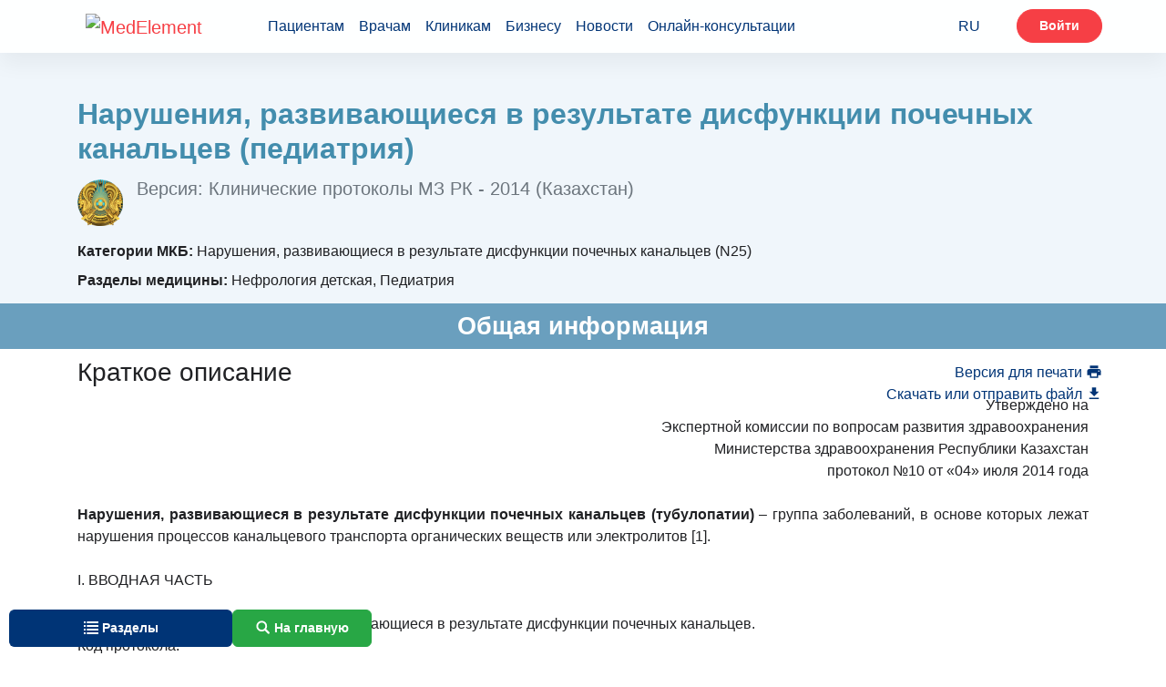

--- FILE ---
content_type: text/html; charset=utf-8
request_url: https://diseases.medelement.com/disease/%D0%BD%D0%B0%D1%80%D1%83%D1%88%D0%B5%D0%BD%D0%B8%D1%8F-%D1%80%D0%B0%D0%B7%D0%B2%D0%B8%D0%B2%D0%B0%D1%8E%D1%89%D0%B8%D0%B5%D1%81%D1%8F-%D0%B2-%D1%80%D0%B5%D0%B7%D1%83%D0%BB%D1%8C%D1%82%D0%B0%D1%82%D0%B5-%D0%B4%D0%B8%D1%81%D1%84%D1%83%D0%BD%D0%BA%D1%86%D0%B8%D0%B8-%D0%BF%D0%BE%D1%87%D0%B5%D1%87%D0%BD%D1%8B%D1%85-%D0%BA%D0%B0%D0%BD%D0%B0%D0%BB%D1%8C%D1%86%D0%B5%D0%B2-%D0%BF%D0%B5%D0%B4%D0%B8%D0%B0%D1%82%D1%80%D0%B8%D1%8F/13878
body_size: 31100
content:
<!DOCTYPE html>
<html lang="ru">
<head>
    <meta charset="UTF-8">
    <meta http-equiv="X-UA-Compatible" content="IE=edge">
    <meta name="viewport" content="width=device-width, initial-scale=1">
    <meta name='yandex-verification' content='699ca1007ad20a8f'/>
    <meta name="msvalidate.01" content="331A39D9976F0420A143770585D9010C"/>
    <meta name="google-site-verification" content="QKH__xIezOIavVHp04uP0MR3JUyIyNoaksf5t9dfevU"/>

            <meta name="robots" content="index,follow"/>
    
    <title>Нарушения, развивающиеся в результате дисфункции почечных канальцев (педиатрия) &gt; Клинические протоколы МЗ РК - 2014 (Казахстан) &gt; MedElement</title>
    <link rel="shortcut icon" href="/favicon.ico" type="image/x-icon"/>

    <meta name="theme-color" content="#d8eaf4">
    
        <link rel="canonical" href="https://diseases.medelement.com/disease/нарушения-развивающиеся-в-результате-дисфункции-почечных-канальцев-педиатрия/13878" />
    
        <meta name="description" content="Нарушения, развивающиеся в результате дисфункции почечных канальцев (педиатрия), Министерства здравоохранения Республики Казахстан   протокол №10 от &amp;laquo;04&amp;raquo; июля 2014 года     Нарушения, развивающиеся в результате дисфу" />

    <meta name="keywords" content="Нарушения, развивающиеся в результате дисфункции почечных канальцев (педиатрия), заболевание, болезнь, описание болезни, Клинические протоколы МЗ РК - 2014 (Казахстан), Нарушения, развивающиеся в результате дисфункции почечных канальцев (педиатрия) краткое описание, Нарушения, развивающиеся в результате дисфункции почечных канальцев (педиатрия) классификация, Нарушения, развивающиеся в результате дисфункции почечных канальцев (педиатрия) диагностика, Нарушения, развивающиеся в результате дисфункции почечных канальцев (педиатрия) дифференциальный диагноз, Нарушения, развивающиеся в результате дисфункции почечных канальцев (педиатрия) лечение, Нарушения, развивающиеся в результате дисфункции почечных канальцев (педиатрия) госпитализация, Нарушения, развивающиеся в результате дисфункции почечных канальцев (педиатрия) источники и литература, Нарушения, развивающиеся в результате дисфункции почечных канальцев (педиатрия) информация, Нарушения, развивающиеся в результате дисфункции почечных канальцев (педиатрия) прикреплённые файлы" />

    <!--[if IE]>
    <script src="http://html5shiv.googlecode.com/svn/trunk/html5.js"></script><![endif]-->

    <script>window.yaContextCb = window.yaContextCb || []</script>
    <script src="https://yandex.ru/ads/system/context.js" async></script>

                            <link rel="stylesheet" href="/css/disease/style.min.css?1762765761"  />            
    
            <script type="application/ld+json">{
    "@context": "http://schema.org",
    "@type": "Article",
    "mainEntityOfPage": {
        "@type": "WebPage",
        "@id": "https://diseases.medelement.com/disease/%D0%BD%D0%B0%D1%80%D1%83%D1%88%D0%B5%D0%BD%D0%B8%D1%8F-%D1%80%D0%B0%D0%B7%D0%B2%D0%B8%D0%B2%D0%B0%D1%8E%D1%89%D0%B8%D0%B5%D1%81%D1%8F-%D0%B2-%D1%80%D0%B5%D0%B7%D1%83%D0%BB%D1%8C%D1%82%D0%B0%D1%82%D0%B5-%D0%B4%D0%B8%D1%81%D1%84%D1%83%D0%BD%D0%BA%D1%86%D0%B8%D0%B8-%D0%BF%D0%BE%D1%87%D0%B5%D1%87%D0%BD%D1%8B%D1%85-%D0%BA%D0%B0%D0%BD%D0%B0%D0%BB%D1%8C%D1%86%D0%B5%D0%B2-%D0%BF%D0%B5%D0%B4%D0%B8%D0%B0%D1%82%D1%80%D0%B8%D1%8F/13878"
    },
    "name": "Нарушения, развивающиеся в результате дисфункции почечных канальцев (педиатрия)",
    "headline": "Нарушения, развивающиеся в результате дисфункции почечных канальцев (педиатрия)",
    "image": {
        "@type": "ImageObject",
        "url": "https://diseases.medelement.com/images/article.jpg",
        "width": 800,
        "height": 514
    },
    "articleSection": "Нефрология детская, Педиатрия",
    "description": "Министерства здравоохранения Республики Казахстан   протокол №10 от &laquo;04&raquo; июля 2014 года     Нарушения, развивающиеся в результате дисфу",
    "datePublished": "2015-02-26",
    "dateModified": "2026-01-15",
    "author": {
        "@type": "Organization",
        "name": "MedElement"
    },
    "publisher": {
        "@type": "Organization",
        "name": "MedElement",
        "logo": {
            "@type": "ImageObject",
            "url": "https://diseases.medelement.com/images/logo.png",
            "width": 270,
            "height": 98
        }
    }
}</script>    

            <script>
    (function(i,s,o,g,r,a,m){i['GoogleAnalyticsObject']=r;i[r]=i[r]||function(){
            (i[r].q=i[r].q||[]).push(arguments)},i[r].l=1*new Date();a=s.createElement(o),
        m=s.getElementsByTagName(o)[0];a.async=1;a.src=g;m.parentNode.insertBefore(a,m)
    })(window,document,'script','https://www.google-analytics.com/analytics.js','ga');

    ga('create', 'UA-36289644-2', 'auto');


            
    var sourceType = 'site';

    ga('set', 'dimension2', sourceType);

    ga('send', 'pageview');
</script>        <!-- Global site tag (gtag.js) - Google Analytics -->
<script async src="https://www.googletagmanager.com/gtag/js?id=G-DN7Q6742J8"></script>
<script>
    window.dataLayer = window.dataLayer || [];
    function gtag(){dataLayer.push(arguments);}
    gtag('js', new Date());
    gtag('config', 'G-DN7Q6742J8');
</script>        <!-- Yandex.Metrika counter -->
<script type="text/javascript">
    (function (d, w, c) {
        (w[c] = w[c] || []).push(function() {
            try {
                w.yaCounter36768835 = new Ya.Metrika({
                    id:36768835,
                    clickmap:true,
                    trackLinks:true,
                    accurateTrackBounce:true
                });
            } catch(e) { }
        });

        var n = d.getElementsByTagName("script")[0],
            s = d.createElement("script"),
            f = function () { n.parentNode.insertBefore(s, n); };
        s.type = "text/javascript";
        s.async = true;
        s.src = "https://mc.yandex.ru/metrika/watch.js";

        if (w.opera == "[object Opera]") {
            d.addEventListener("DOMContentLoaded", f, false);
        } else { f(); }
    })(document, window, "yandex_metrika_callbacks");
</script>
<noscript><div><img src="https://mc.yandex.ru/watch/36768835" style="position:absolute; left:-9999px;" alt="" /></div></noscript>
<!-- /Yandex.Metrika counter -->        <!-- Yandex.Metrika counter -->
<script type="text/javascript">
    (function (d, w, c) {
        (w[c] = w[c] || []).push(function() {
            try {
                w.yaCounter36768555 = new Ya.Metrika({
                    id:36768555,
                    clickmap:true,
                    trackLinks:true,
                    accurateTrackBounce:true
                });
            } catch(e) { }
        });

        var n = d.getElementsByTagName("script")[0],
            s = d.createElement("script"),
            f = function () { n.parentNode.insertBefore(s, n); };
        s.type = "text/javascript";
        s.async = true;
        s.src = "https://mc.yandex.ru/metrika/watch.js";

        if (w.opera == "[object Opera]") {
            d.addEventListener("DOMContentLoaded", f, false);
        } else { f(); }
    })(document, window, "yandex_metrika_callbacks");
</script>
<noscript><div><img src="https://mc.yandex.ru/watch/36768555" style="position:absolute; left:-9999px;" alt="" /></div></noscript>
<!-- /Yandex.Metrika counter -->    </head>

<body id="top" class="page-disease ">

    <header class="header">
    <div class="container header-container">
        <nav class="navbar navbar-expand-lg navbar-light">
            <a class="navbar-brand" href="https://medelement.com/">
                <img src="https://files.medelement.com/images/logo.svg" width="126" height="47" alt="MedElement">
            </a>

            <button class="navbar-toggler-custom" type="button" data-target="#navbarNav">
                <span></span>
                <span></span>
                <span></span>
            </button>

            <div class="navbar-collapse collapsed" id="navbarNav">
                <ul class="navbar-nav main-links">
                    <li class="nav-item">
                        <a class="nav-link js-scroll-link" href="https://medelement.com/#patients">Пациентам</a>
                    </li>
                    <li class="nav-item">
                        <a class="nav-link js-scroll-link" href="https://medelement.com/#specialists">Врачам</a>
                    </li>
                    <li class="nav-item">
                        <a class="nav-link js-scroll-link" href="https://medelement.com/#medical-centres">Клиникам</a>
                    </li>
                    <li class="nav-item">
                        <a class="nav-link js-scroll-link" href="https://medelement.com/#business">Бизнесу</a>
                    </li>
                    <li class="nav-item">
                        <a class="nav-link" href="https://medelement.com/news">Новости</a>
                    </li>
                    <li class="nav-item">
                        <a class="nav-link" href="https://medelement.com/health">Онлайн-консультации</a>
                    </li>
                </ul>

                                        <div class="navbar-nav language-dropdown">
        <a class="nav-item nav-link language-dropdown_link" href="https://diseases.medelement.com/disease/%D0%BD%D0%B0%D1%80%D1%83%D1%88%D0%B5%D0%BD%D0%B8%D1%8F-%D1%80%D0%B0%D0%B7%D0%B2%D0%B8%D0%B2%D0%B0%D1%8E%D1%89%D0%B8%D0%B5%D1%81%D1%8F-%D0%B2-%D1%80%D0%B5%D0%B7%D1%83%D0%BB%D1%8C%D1%82%D0%B0%D1%82%D0%B5-%D0%B4%D0%B8%D1%81%D1%84%D1%83%D0%BD%D0%BA%D1%86%D0%B8%D0%B8-%D0%BF%D0%BE%D1%87%D0%B5%D1%87%D0%BD%D1%8B%D1%85-%D0%BA%D0%B0%D0%BD%D0%B0%D0%BB%D1%8C%D1%86%D0%B5%D0%B2-%D0%BF%D0%B5%D0%B4%D0%B8%D0%B0%D1%82%D1%80%D0%B8%D1%8F/13878">RU <span class="arrow-down"></span></a>

        <div class="language-dropdown__menu">
            <a class="nav-item nav-link" href="https://diseases.medelement.com/disease/%D0%BD%D0%B0%D1%80%D1%83%D1%88%D0%B5%D0%BD%D0%B8%D1%8F-%D1%80%D0%B0%D0%B7%D0%B2%D0%B8%D0%B2%D0%B0%D1%8E%D1%89%D0%B8%D0%B5%D1%81%D1%8F-%D0%B2-%D1%80%D0%B5%D0%B7%D1%83%D0%BB%D1%8C%D1%82%D0%B0%D1%82%D0%B5-%D0%B4%D0%B8%D1%81%D1%84%D1%83%D0%BD%D0%BA%D1%86%D0%B8%D0%B8-%D0%BF%D0%BE%D1%87%D0%B5%D1%87%D0%BD%D1%8B%D1%85-%D0%BA%D0%B0%D0%BD%D0%B0%D0%BB%D1%8C%D1%86%D0%B5%D0%B2-%D0%BF%D0%B5%D0%B4%D0%B8%D0%B0%D1%82%D1%80%D0%B8%D1%8F/13878">RU</a>

                                                </div>
    </div>
                
                                <ul class="navbar-nav navbar-nav_hr">
                    <li class="nav-item">
                        <a class="btn btn-danger" href="https://login.medelement.com/?url=https%253A%252F%252Fdiseases.medelement.com%252Fdisease%252F%2525D0%2525BD%2525D0%2525B0%2525D1%252580%2525D1%252583%2525D1%252588%2525D0%2525B5%2525D0%2525BD%2525D0%2525B8%2525D1%25258F-%2525D1%252580%2525D0%2525B0%2525D0%2525B7%2525D0%2525B2%2525D0%2525B8%2525D0%2525B2%2525D0%2525B0%2525D1%25258E%2525D1%252589%2525D0%2525B8%2525D0%2525B5%2525D1%252581%2525D1%25258F-%2525D0%2525B2-%2525D1%252580%2525D0%2525B5%2525D0%2525B7%2525D1%252583%2525D0%2525BB%2525D1%25258C%2525D1%252582%2525D0%2525B0%2525D1%252582%2525D0%2525B5-%2525D0%2525B4%2525D0%2525B8%2525D1%252581%2525D1%252584%2525D1%252583%2525D0%2525BD%2525D0%2525BA%2525D1%252586%2525D0%2525B8%2525D0%2525B8-%2525D0%2525BF%2525D0%2525BE%2525D1%252587%2525D0%2525B5%2525D1%252587%2525D0%2525BD%2525D1%25258B%2525D1%252585-%2525D0%2525BA%2525D0%2525B0%2525D0%2525BD%2525D0%2525B0%2525D0%2525BB%2525D1%25258C%2525D1%252586%2525D0%2525B5%2525D0%2525B2-%2525D0%2525BF%2525D0%2525B5%2525D0%2525B4%2525D0%2525B8%2525D0%2525B0%2525D1%252582%2525D1%252580%2525D0%2525B8%2525D1%25258F%252F13878">Войти</a>                    </li>
                </ul>
                            </div>
        </nav>
    </div>
</header>
<main id="main">
    <article>
        <header class="page-information disease-information">
    <div class="container">
        <!--Тип баннера: [diseases.medelement.com] Desktop Top-->
<div id="adfox_1645160179526963"></div>
<script>
    window.yaContextCb.push(()=>{
        Ya.adfoxCode.createAdaptive({
            ownerId: 375321,
            containerId: 'adfox_1645160179526963',
            params: {
                p1: 'csmfd',
                p2: 'hmvg'
            }
        }, ['desktop', 'tablet'], {
            tabletWidth: 830,
            phoneWidth: 480,
            isAutoReloads: false
        })
    })
</script>

<!--Тип баннера: [diseases.medelement.com] Mobile Top-->
<div id="adfox_164516018246471458"></div>
<script>
    window.yaContextCb.push(()=>{
        Ya.adfoxCode.createAdaptive({
            ownerId: 375321,
            containerId: 'adfox_164516018246471458',
            params: {
                p1: 'csmfk',
                p2: 'hmvi'
            }
        }, ['phone'], {
            tabletWidth: 830,
            phoneWidth: 480,
            isAutoReloads: false
        })
    })
</script>

        <h1 class="page-information__name disease-information__name">
            Нарушения, развивающиеся в результате дисфункции почечных канальцев (педиатрия)        </h1>
        
                            <div class="disease-information__version-name">
                <p class="lead text-muted">
                                                            <img class="float-left disease-information__rcrz-logo" src="/images/logo__pdl_KZ.png" alt="Республиканский центр развития здравоохранения" width="50">
                                   
                Версия: Клинические протоколы МЗ РК - 2014 (Казахстан)                </p>
            </div>
                            <div class="disease-information__categories-mkb">
                <label>Категории МКБ: </label>
                Нарушения, развивающиеся в результате дисфункции почечных канальцев (N25)            </div>
        
                    <div class="disease-information__sections-medicine">
                <label>Разделы медицины: </label>
                Нефрология детская, Педиатрия            </div>
        
            </div>
</header>
        
        
    
            <section class="page-section" data-index="0">
    <h2 id="general_information" class="page-section__title">
        Общая информация    </h2>

    <div class="container">
                        <div class="page-links-actions">
        <ul>
            <li class="page-links-actions__item page-links-actions__item--print"
                data-send-ga-event=""
                data-ga-event-category="Links actions"
                data-ga-event-action="Клик по ссылке: Версия для печати"
                data-ga-event-label="">
                <a href="javascript:window.print()">Версия для печати
                    <svg class="svg-icon svg-icon-printer" xmlns="http://www.w3.org/2000/svg"
                         xmlns:xlink="http://www.w3.org/1999/xlink" version="1.1"
                         width="18" height="18"
                         viewBox="0 0 24 24">
                        <path d="M18,3H6V7H18M19,12A1,1 0 0,1 18,11A1,1 0 0,1 19,10A1,1 0 0,1 20,11A1,1 0 0,1 19,12M16,19H8V14H16M19,8H5A3,3 0 0,0 2,11V17H6V21H18V17H22V11A3,3 0 0,0 19,8Z"/>
                    </svg>
                </a>
            </li>
                            <li class="page-links-actions__item page-links-actions__item--download"
                    data-send-ga-event=""
                    data-ga-event-category="Links actions"
                    data-ga-event-action="Клик по ссылке: Скачать или отправить файл"
                    data-ga-event-label="">
                    <a href="#attachments">Скачать или отправить файл
                        <svg class="svg-icon svg-icon-download" xmlns="http://www.w3.org/2000/svg"
                             xmlns:xlink="http://www.w3.org/1999/xlink" version="1.1"
                             width="18" height="18"
                             viewBox="0 0 24 24">
                            <path d="M5,20H19V18H5M19,9H15V3H9V9H5L12,16L19,9Z"/>
                        </svg>
                    </a>
                </li>
                    </ul>
    </div>
        
        
            <section class="page-field" data-field-name="SHORTDESCRIPTION">
                <h3 id="shortdescription" class="page-field__title text-left">
                    Краткое описание                </h3>

                <div class="page-field__data">
                    
                    <div style="text-align: right;">
	Утверждено на<br />
	Экспертной комиссии по вопросам развития здравоохранения</div>
<div style="text-align: right;">
	Министерства здравоохранения Республики Казахстан</div>
<div style="text-align: right;">
	протокол №10 от &laquo;04&raquo; июля 2014 года</div>
<div style="text-align: justify;">
	<br />
	<strong>Нарушения, развивающиеся в результате дисфункции почечных канальцев (тубулопатии) </strong>&ndash; группа заболеваний, в основе которых лежат нарушения процессов канальцевого транспорта органических веществ или электролитов [1].<br />
	<br />
	<div>
		I. ВВОДНАЯ ЧАСТЬ</div>
	<div>
		<br />
		<strong>Название протокола: </strong>Нарушения, развивающиеся в результате дисфункции почечных канальцев.</div>
	<div>
		Код протокола:</div>
	<div>
		<br />
		<strong>Коды по МКБ10:</strong></div>
	<div>
		N25 Нарушения, развивающиеся в результате дисфункции почечных канальцев</div>
	<div>
		N25.0 Почечная остеодистрофия</div>
	<div>
		N25.1 Нефрогенный несахарный диабет</div>
	<div>
		N25.8 Другие нарушения, обусловленные дисфункцией почечных канальцев</div>
	<div>
		N25.9 Нарушение функции почечных канальцев уточненное</div>
	<div>
		<br />
		<strong>Сокращения, используемые в протоколе:</strong></div>
	<div>
		АД &ndash; артериальное давление</div>
	<div>
		АДТ &ndash; аутосомно-доминантный тип</div>
	<div>
		АЛТ &ndash; аланинаминотрансфераза</div>
	<div>
		АП &ndash; альдостерон плазмы</div>
	<div>
		АРТ &ndash; аутосомно-рецессивный тип</div>
	<div>
		АРП &ndash; активность ренина плазмы</div>
	<div>
		АРПК &ndash; аутосомно-рецессивный поликистоз почек</div>
	<div>
		АСТ &ndash; аспаратаминотрансфераза</div>
	<div>
		АЧТВ &ndash; активированное частично тромбопластиновое время</div>
	<div>
		иАПФ &ndash; ингибиторы ангиотензинпревращающего фермента</div>
	<div>
		ИФА &ndash; иммуноферментный анализ</div>
	<div>
		КТ &ndash; компьютерная томография</div>
	<div>
		ЛС &ndash; лекарственные средства</div>
	<div>
		МКБ &ndash; мочекаменная болезнь</div>
	<div>
		МНО - международное нормализованное отношение</div>
	<div>
		МРТ - магнитно-резонансная томография</div>
	<div>
		ОПП &ndash; острое почечное повреждение</div>
	<div>
		ОРИТ &ndash; отделение реанимации и интенсивной терапии</div>
	<div>
		ПВ &ndash; протромбиновое время</div>
	<div>
		ПТИ &ndash; протромбиновый индекс</div>
	<div>
		ПТГ &ndash; паратгормон</div>
	<div>
		ПЦР &ndash; полимеразно-цепная реакция</div>
	<div>
		СКФ &ndash; скорость клубочковой фильтрации</div>
	<div>
		СОЭ &ndash; скорость оседания эритроцитов</div>
	<div>
		УЗИ &ndash; ультразвуковое исследование</div>
	<div>
		ХБП &ndash; Хроническая болезнь почек</div>
	<div>
		ХПН &ndash; хроническая почечная недостаточность</div>
	<div>
		ЦМВИ - цитомегаловирусная инфекция</div>
	<div>
		ЧД &ndash; частота дыхания</div>
	<div>
		ЧСС &ndash; частота сердечных сокращений</div>
	<div>
		ЩФ &ndash; щелочная фосфатаза</div>
	<div>
		ЭКГ &ndash; электрокардиограмма</div>
	<div>
		эхоКГ &ndash; эхокардиография</div>
	<div>
		K/DOQI &ndash; (Kidney Disease Outcomes Quality Initiative) - Клинические практические рекомендации по Хроническому Заболеванию Почек</div>
	<div>
		25(ОН)Д &ndash; 25-гидроксивитамин Д</div>
	<div>
		1,25(ОН)2Д &ndash; 1,25-дигидроксивитамин Д</div>
	<div>
		<br />
		<strong>Дата разработки протокола:</strong> 2014 год.</div>
	<div>
		<br />
		<strong>Категория пациентов:</strong> дети.</div>
	<div>
		<br />
		<strong>Пользователи протокола:</strong> педиатры, нефрологи, врачи общей практики, анестезиологи и реаниматологи.</div>
</div>
<br />
                </div>
            </section>

            </div>

    
    <div class="container">
        <div id="adfox_164516212816576193"></div>
<script>
    window.yaContextCb.push(()=>{
        Ya.adfoxCode.createAdaptive({
            ownerId: 375321,
            containerId: 'adfox_164516212816576193',
            params: {
                p1: 'csljb',
                p2: 'hmra'
            }
        }, ['desktop', 'tablet'], {
            tabletWidth: 830,
            phoneWidth: 480,
            isAutoReloads: false
        })
    })
</script>

<div id="adfox_164516252070824731"></div>
<script>
    window.yaContextCb.push(()=>{
        Ya.adfoxCode.createAdaptive({
            ownerId: 375321,
            containerId: 'adfox_164516252070824731',
            params: {
                p1: 'csljc',
                p2: 'hmrb'
            }
        }, ['phone'], {
            tabletWidth: 830,
            phoneWidth: 480,
            isAutoReloads: false
        })
    })
</script>    </div>
</section>    
            
    
                    <section class="page-section" data-section-name="CLASSIFICATION">
    <h2 id="classification" class="page-section__title">
        Классификация    </h2>

    <div class="container">
        <div class="page-section__row">
            
            
            
            <div>
	<br><div>
		<strong>&#1050;&#1083;&#1080;&#1085;&#1080;&#1095;&#1077;&#1089;&#1082;&#1072;&#1103; &#1082;&#1083;&#1072;&#1089;&#1089;&#1080;&#1092;&#1080;&#1082;&#1072;&#1094;&#1080;&#1103;</strong><br>
		&nbsp;</div>
	<div>
		<strong>&#1042; &#1079;&#1072;&#1074;&#1080;&#1089;&#1080;&#1084;&#1086;&#1089;&#1090;&#1080; &#1086;&#1090; &#1087;&#1088;&#1080;&#1095;&#1080;&#1085;, &#1087;&#1088;&#1080;&#1074;&#1086;&#1076;&#1103;&#1097;&#1080;&#1093; &#1082; &#1088;&#1072;&#1079;&#1074;&#1080;&#1090;&#1080;&#1102; &#1090;&#1091;&#1073;&#1091;&#1083;&#1086;&#1087;&#1072;&#1090;&#1080;&#1081;,</strong> &#1080;&#1093; &#1076;&#1077;&#1083;&#1103;&#1090; &#1085;&#1072;<br>
		- &#1087;&#1077;&#1088;&#1074;&#1080;&#1095;&#1085;&#1099;&#1077; (&#1074;&#1088;&#1086;&#1078;&#1076;&#1077;&#1085;&#1085;&#1099;&#1077; &#1085;&#1072;&#1089;&#1083;&#1077;&#1076;&#1089;&#1090;&#1074;&#1077;&#1085;&#1085;&#1099;&#1077;)?&nbsp;<br>
		- &#1074;&#1090;&#1086;&#1088;&#1080;&#1095;&#1085;&#1099;&#1077; [1-3].</div>
	<div>
		<br><strong>&#1042;&#1088;&#1086;&#1078;&#1076;&#1077;&#1085;&#1085;&#1099;&#1077; &#1085;&#1072;&#1089;&#1083;&#1077;&#1076;&#1089;&#1090;&#1074;&#1077;&#1085;&#1085;&#1099;&#1077; &#1090;&#1091;&#1073;&#1091;&#1083;&#1086;&#1087;&#1072;&#1090;&#1080;&#1080;:</strong></div>
	<div>
		&bull; &#1050;&#1072;&#1085;&#1072;&#1083;&#1100;&#1094;&#1077;&#1074;&#1099;&#1081; &#1072;&#1094;&#1080;&#1076;&#1086;&#1079; (&#1087;&#1088;&#1086;&#1082;&#1089;&#1080;&#1084;&#1072;&#1083;&#1100;&#1085;&#1099;&#1081; &#1080; &#1076;&#1080;&#1089;&#1090;&#1072;&#1083;&#1100;&#1085;&#1099;&#1081;)</div>
	<div>
		&bull; &#1053;&#1077;&#1092;&#1088;&#1086;&#1075;&#1077;&#1085;&#1085;&#1099;&#1081; &#1085;&#1077;&#1089;&#1072;&#1093;&#1072;&#1088;&#1085;&#1099;&#1081; &#1076;&#1080;&#1072;&#1073;&#1077;&#1090;</div>
	<div>
		&bull; &#1040;&#1084;&#1080;&#1085;&#1086;&#1072;&#1094;&#1080;&#1076;&#1091;&#1088;&#1080;&#1080;</div>
	<div>
		&bull; &#1055;&#1086;&#1095;&#1077;&#1095;&#1085;&#1072;&#1103; &#1075;&#1083;&#1102;&#1082;&#1086;&#1079;&#1091;&#1088;&#1080;&#1103;</div>
	<div>
		&bull; &#1060;&#1086;&#1089;&#1092;&#1072;&#1090;-&#1076;&#1080;&#1072;&#1073;&#1077;&#1090;</div>
	<div>
		&bull; &#1057;&#1080;&#1085;&#1076;&#1088;&#1086;&#1084; &#1041;&#1072;&#1088;&#1090;&#1090;&#1077;&#1088;&#1072;</div>
	<div>
		&bull; &#1057;&#1080;&#1085;&#1076;&#1088;&#1086;&#1084; &#1051;&#1080;&#1076;&#1076;&#1083;&#1103;</div>
	<div>
		&bull; &#1057;&#1080;&#1085;&#1076;&#1088;&#1086;&#1084; &#1043;&#1080;&#1090;&#1077;&#1083;&#1100;&#1084;&#1072;&#1085;&#1072;</div>
	<div>
		&bull; &#1055;&#1089;&#1077;&#1074;&#1076;&#1086;&#1075;&#1080;&#1087;&#1086;&#1072;&#1083;&#1100;&#1076;&#1086;&#1089;&#1090;&#1077;&#1088;&#1086;&#1085;&#1080;&#1079;&#1084;</div>
	<div>
		&bull; &#1055;&#1089;&#1077;&#1074;&#1076;&#1086;&#1075;&#1080;&#1087;&#1086;&#1087;&#1072;&#1088;&#1072;&#1090;&#1080;&#1088;&#1077;&#1086;&#1079;</div>
	<div>
		&bull; &#1057;&#1080;&#1085;&#1076;&#1088;&#1086;&#1084; &#1060;&#1072;&#1085;&#1082;&#1086;&#1085;&#1080;, &#1086;&#1073;&#1091;&#1089;&#1083;&#1086;&#1074;&#1083;&#1077;&#1085;&#1085;&#1099;&#1081; &#1075;&#1077;&#1085;&#1077;&#1090;&#1080;&#1095;&#1077;&#1089;&#1082;&#1080;&#1084;&#1080; &#1079;&#1072;&#1073;&#1086;&#1083;&#1077;&#1074;&#1072;&#1085;&#1080;&#1103;&#1084;&#1080;</div>
	<div>
		<br><strong>&#1042;&#1090;&#1086;&#1088;&#1080;&#1095;&#1085;&#1099;&#1077; &#1090;&#1091;&#1073;&#1091;&#1083;&#1086;&#1087;&#1072;&#1090;&#1080;&#1080;</strong> &#1088;&#1072;&#1079;&#1074;&#1080;&#1074;&#1072;&#1102;&#1090;&#1089;&#1103; &#1087;&#1088;&#1080; &#1074;&#1086;&#1089;&#1087;&#1072;&#1083;&#1080;&#1090;&#1077;&#1083;&#1100;&#1085;&#1099;&#1093; &#1079;&#1072;&#1073;&#1086;&#1083;&#1077;&#1074;&#1072;&#1085;&#1080;&#1103;&#1093; &#1087;&#1086;&#1095;&#1077;&#1082;, &#1087;&#1088;&#1080; &#1085;&#1072;&#1089;&#1083;&#1077;&#1076;&#1089;&#1090;&#1074;&#1077;&#1085;&#1085;&#1099;&#1093; &#1080; &#1087;&#1088;&#1080;&#1086;&#1073;&#1088;&#1077;&#1090;&#1077;&#1085;&#1085;&#1099;&#1093; &#1073;&#1086;&#1083;&#1077;&#1079;&#1085;&#1103;&#1093; &#1086;&#1073;&#1084;&#1077;&#1085;&#1072;, &#1084;&#1077;&#1076;&#1080;&#1082;&#1072;&#1084;&#1077;&#1085;&#1090;&#1086;&#1079;&#1085;&#1086;&#1084; &#1087;&#1086;&#1074;&#1088;&#1077;&#1078;&#1076;&#1077;&#1085;&#1080;&#1080;. &#1042;&#1090;&#1086;&#1088;&#1080;&#1095;&#1085;&#1099;&#1077; &#1090;&#1091;&#1073;&#1091;&#1083;&#1086;&#1087;&#1072;&#1090;&#1080;&#1080; &#1074; &#1087;&#1088;&#1072;&#1082;&#1090;&#1080;&#1082;&#1077; &#1086;&#1073;&#1099;&#1095;&#1085;&#1086; &#1076;&#1080;&#1072;&#1075;&#1085;&#1086;&#1089;&#1090;&#1080;&#1088;&#1091;&#1102;&#1090;&#1089;&#1103; &#1082;&#1072;&#1082; &#1090;&#1086;&#1082;&#1089;&#1080;&#1095;&#1077;&#1089;&#1082;&#1072;&#1103; &#1085;&#1077;&#1092;&#1088;&#1086;&#1087;&#1072;&#1090;&#1080;&#1103;.</div>
	<div>
		<br><strong>&#1055;&#1086; &#1089;&#1086;&#1089;&#1090;&#1086;&#1103;&#1085;&#1080;&#1102; &#1092;&#1091;&#1085;&#1082;&#1094;&#1080;&#1080; &#1087;&#1086;&#1095;&#1077;&#1082;</strong></div>
	<div>
		<br><strong>&#1058;&#1072;&#1073;&#1083;&#1080;&#1094;&#1072; 1.</strong> &#1052;&#1077;&#1078;&#1076;&#1091;&#1085;&#1072;&#1088;&#1086;&#1076;&#1085;&#1072;&#1103; &#1082;&#1083;&#1072;&#1089;&#1089;&#1080;&#1092;&#1080;&#1082;&#1072;&#1094;&#1080;&#1103; &#1089;&#1090;&#1072;&#1076;&#1080;&#1081; &#1093;&#1088;&#1086;&#1085;&#1080;&#1095;&#1077;&#1089;&#1082;&#1080;&#1093; &#1073;&#1086;&#1083;&#1077;&#1079;&#1085;&#1077;&#1081; &#1087;&#1086;&#1095;&#1077;&#1082; &#1061;&#1041;&#1055; (&#1087;&#1086; K/DOQI, 2002) [3]<br><div class="table-responsive"><table  border="1" cellpadding="1" cellspacing="1"><tbody><tr><td>
						<strong><span><span>&#1057;&#1090;&#1072;&#1076;&#1080;&#1103;</span></span></strong></td>
					<td>
						<strong><span><span>&#1054;&#1087;&#1080;&#1089;&#1072;&#1085;&#1080;&#1077;</span></span></strong></td>
					<td>
						<strong><span><span>&#1057;&#1050;&#1060; (&#1084;&#1083;/&#1084;&#1080;&#1085;/1,73&#1084;2)</span></span></strong></td>
				</tr><tr><td>
						<span><span>I</span></span></td>
					<td>
						<span><span>&#1055;&#1086;&#1074;&#1088;&#1077;&#1078;&#1076;&#1077;&#1085;&#1080;&#1077; &#1087;&#1086;&#1095;&#1077;&#1082; &#1089; &#1085;&#1086;&#1088;&#1084;&#1072;&#1083;&#1100;&#1085;&#1086;&#1081; &#1080;&#1083;&#1080; &uarr;&#1057;&#1050;&#1060;</span></span></td>
					<td>
						<span><span>&ge;90</span></span></td>
				</tr><tr><td>
						<span><span>II</span></span></td>
					<td>
						<span><span>&#1055;&#1086;&#1074;&#1088;&#1077;&#1078;&#1076;&#1077;&#1085;&#1080;&#1077; &#1087;&#1086;&#1095;&#1077;&#1082; &#1089; &#1083;&#1077;&#1075;&#1082;&#1080;&#1084; &darr;&#1057;&#1050;&#1060;</span></span></td>
					<td>
						<span><span>89 &ndash; 60</span></span></td>
				</tr><tr><td>
						<span><span>III</span></span></td>
					<td>
						<span><span>&#1059;&#1084;&#1077;&#1088;&#1077;&#1085;&#1085;&#1086;&#1077; &darr;&#1057;&#1050;&#1060;</span></span></td>
					<td>
						<span><span>59 &ndash; 30</span></span></td>
				</tr><tr><td>
						<span><span>IV</span></span></td>
					<td>
						<span><span>&#1058;&#1103;&#1078;&#1077;&#1083;&#1086;&#1077; &darr;&#1057;&#1050;&#1060;</span></span></td>
					<td>
						<span><span>29 - 15</span></span></td>
				</tr><tr><td>
						<span><span>V</span></span></td>
					<td>
						<span><span>&#1055;&#1086;&#1095;&#1077;&#1095;&#1085;&#1072;&#1103; &#1085;&#1077;&#1076;&#1086;&#1089;&#1090;&#1072;&#1090;&#1086;&#1095;&#1085;&#1086;&#1089;&#1090;&#1100;</span></span></td>
					<td>
						<span><span>&le;15 (&#1076;&#1080;&#1072;&#1083;&#1080;&#1079;)</span></span></td>
				</tr></tbody></table></div><div>
			<br><strong>&#1054;&#1089;&#1083;&#1086;&#1078;&#1085;&#1077;&#1085;&#1080;&#1103;:</strong></div>
		<div>
			&bull; &#1076;&#1077;&#1075;&#1080;&#1076;&#1088;&#1072;&#1090;&#1072;&#1094;&#1080;&#1103;, &#1074;&#1087;&#1083;&#1086;&#1090;&#1100; &#1076;&#1086; &#1075;&#1080;&#1087;&#1086;&#1074;&#1086;&#1083;&#1077;&#1084;&#1080;&#1095;&#1077;&#1089;&#1082;&#1086;&#1075;&#1086; &#1096;&#1086;&#1082;&#1072;;</div>
		<div>
			&bull; &#1054;&#1055;&#1055;;</div>
		<div>
			&bull; &#1085;&#1077;&#1092;&#1088;&#1086;&#1082;&#1072;&#1083;&#1100;&#1094;&#1080;&#1085;&#1086;&#1079;, &#1052;&#1050;&#1041;;<br>
			&bull; &#1061;&#1055;&#1053;.</div>
	</div>
</div><br>

                    </div>
    </div>

    
</section>    
            
    
                    <section class="page-section" data-section-name="DIAGNOSTICS">
    <h2 id="diagnostics" class="page-section__title">
        Диагностика    </h2>

    <div class="container">
        <div class="page-section__row">
            
            
            
            <div style="text-align: justify;">
	<br />
	II. МЕТОДЫ, ПОДХОДЫ И ПРОЦЕДУРЫ ДИАГНОСТИКИ И ЛЕЧЕНИЯ<br />
	<br />
	<div>
		<strong>Перечень основных и дополнительных диагностических мероприятий</strong><br />
		&nbsp;</div>
	<div>
		<strong>Основные (обязательные) диагностические обследования, проводимые на амбулаторном уровне:</strong></div>
	<div>
		&bull; ОАК (6 параметров);</div>
	<div>
		&bull; ОАМ;</div>
	<div>
		&bull; Биохимическое исследование крови (креатинин, мочевина);</div>
	<div>
		&bull; УЗИ почек.</div>
	<div>
		<br />
		<strong>Дополнительные диагностические обследования, проводимые на амбулаторном уровне:</strong></div>
	<div>
		&bull; УЗИ органов брюшной полости;</div>
	<div>
		&bull; Биохимический анализ крови (калий, натрий, хлориды, железо, кальций, магний, фосфор).</div>
	<div>
		<br />
		<strong>Минимальный перечень обследования, который необходимо провести при направлении на плановую госпитализацию:</strong></div>
	<div>
		&bull; ОАК(6 параметров);</div>
	<div>
		&bull; ОАМ;</div>
	<div>
		&bull; Биохимическое исследование крови (креатинин, АЛТ, АСТ, тимоловая проба и билирубин крови);</div>
	<div>
		&bull; УЗИ почек.</div>
	<div>
		<br />
		<strong>Основные (обязательные) диагностические обследования, проводимые на стационарном уровне:</strong></div>
	<div>
		&bull; ОАК (6 параметров);</div>
	<div>
		&bull; ОАМ;</div>
	<div>
		&bull; Биохимический анализ крови (общий белок, АЛТ, АСТ, холестерин, билирубин, креатинин, мочевина, мочевая кислота, щелочная фосфатаза, глюкоза, калий, натрий, хлориды, железо, кальций, магний, фосфор);<br />
		<div>
			<br />
			<em>Расчет скорости клубочковой фильтрации по формуле Шварца:</em></div>
		<div>
			<p>
				&nbsp; &nbsp; &nbsp; &nbsp; &nbsp; &nbsp; &nbsp; &nbsp; &nbsp; &nbsp; &nbsp; &nbsp; &nbsp; &nbsp; &nbsp; &nbsp;рост, см х коэффициент</p>
			<p>
				СКФ, мл/мин. = -------------------------------------</p>
			<p>
				&nbsp; &nbsp; &nbsp; &nbsp; &nbsp; &nbsp; &nbsp; &nbsp; &nbsp; &nbsp; &nbsp; &nbsp; &nbsp; &nbsp; &nbsp;креатинин крови, мкмоль/л&nbsp;</p>
		</div>
		<div>
			Коэффициент:<br />
			- новорожденные 33-40</div>
		<div>
			- препубертатный период 38-48</div>
		<div>
			- постпубертатный период 48-62<br />
			<br />
			<div>
				&bull; Определение газов крови;</div>
			<div>
				&bull; Определение вирусов гепатитов В и С, герпетической инфекцию, ЦМВИ методом ПЦР;</div>
			<div>
				&bull; Определение осмолярности мочи каждой порции в течение 3 дней;</div>
			<div>
				&bull; Определение глюкозы в моче, количественная и качественная пробы;</div>
			<div>
				&bull; Определение фосфора, кальция, калия, натрия в моче, ЩФ;</div>
			<div>
				&bull; бактериологическое исследование мочи с определением чувствительности к противомикробным препаратам;</div>
			<div>
				&bull; УЗИ органов брюшной полости;</div>
			<div>
				&bull; УЗДГ сосудов почек.<br />
				<br />
				<div>
					<strong>Дополнительные диагностические обследования, проводимые на стационарном уровне</strong> (при экстренной госпитализации проводятся диагностические обследования, не проведенные на амбулаторном уровне):</div>
				<div>
					&bull; определение белка в моче (количественная проба);</div>
				<div>
					&bull; рентгенография грудной клетки (в одной проекции);</div>
				<div>
					&bull; рентгенография конечности, где имеются повреждения или деформации;</div>
				<div>
					&bull; ЭКГ;</div>
				<div>
					&bull; эхоКГ;</div>
				<div>
					&bull; коагулограмма (ПВ-ПТИ-МНО, фибриноген, тромбиновое время, АЧТВ);</div>
				<div>
					&bull; КТ брюшного сегмента (для исключения нефрокальциноза и обструкции мочевых путей);</div>
				<div>
					&bull; МРТ брюшной полости и забрюшинного пространства (для исключения нефрокальциноза и обструкции мочевых путей);</div>
				<div>
					&bull; определение паратгормона, кортизола, витамина Д, ренина и альдостерона методом ИФА.</div>
				<div>
					<br />
					<strong>Диагностические мероприятия, проводимые на этапе скорой неотложной помощи:</strong></div>
				<div>
					&bull; сбор жалоб и анамнеза;</div>
				<div>
					&bull; физикальный осмотр (определение ЧД, ЧСС).<br />
					<br />
					<div>
						<strong>Диагностические критерии</strong>*** (описание достоверных признаков заболевания в зависимости от степени тяжести процесса)<br />
						&nbsp;</div>
					<div>
						<strong>Жалобы и анамнез</strong></div>
					<div>
						<br />
						<strong>Жалобы:</strong></div>
					<div>
						&bull; полиурия</div>
					<div>
						&bull; потеря в весе</div>
					<div>
						&bull; жажда</div>
					<div>
						&bull; судороги</div>
					<div>
						&bull; слабость</div>
					<div>
						&bull; утомляемость</div>
					<div>
						&bull; головные боли или беспокойство</div>
					<div>
						&bull; гипертермия неясной этиологии</div>
					<div>
						&bull; костные деформации (рахит, переломы костей) &ndash; у детей старше года</div>
					<div>
						&bull; отставание в росте.</div>
					<div>
						<br />
						<strong>Анамнез:</strong></div>
					<div>
						&bull; наличие костных деформаций у детей, получавших профилактическую терапию рахита;</div>
					<div>
						&bull; в семейном анамнезе &ndash; наличие родственников с ХБП, ХПН и/или с костными деформациями.<br />
						<br />
						<div>
							<strong>Физикальное обследование</strong></div>
						<div>
							<br />
							<strong>У новорожденных и младенцев:</strong></div>
						<div>
							&bull; интоксикация;</div>
						<div>
							&bull; адинамия;</div>
						<div>
							&bull; мышечная слабость;</div>
						<div>
							&bull; полиурия;</div>
						<div>
							&bull; обезвоживание;</div>
						<div>
							&bull; потеря в весе;</div>
						<div>
							&bull; бледность;</div>
						<div>
							&bull; гипертермия;</div>
						<div>
							&bull; изменения со стороны ЧД и ЧСС;</div>
						<div>
							&bull; врожденная катаракта.</div>
						<div>
							Возможны варианты сочетаний вышеуказанных симптомов.</div>
						<div>
							<br />
							<strong>У детей старше 1 года:</strong></div>
						<div>
							&bull; мышечный тонус в норме или мышечная слабость;</div>
						<div>
							&bull; полиурия;</div>
						<div>
							&bull; полидипсия;</div>
						<div>
							&bull; костные деформации у детей, получавших профилактическую терапию рахита;</div>
						<div>
							&bull; врожденная катаракта;</div>
						<div>
							&bull; отставание в физическом и/или умственном развитии.</div>
						<div>
							Возможны варианты сочетаний вышеуказанных симптомов.<br />
							<br />
							<div>
								<strong>Лабораторные исследования</strong></div>
							<div>
								<br />
								<strong>ОАК</strong>: норма/анемия;</div>
							<div>
								<br />
								<strong>ОАМ:</strong></div>
							<div>
								&bull; глюкозурия;</div>
							<div>
								&bull; аминоацидурия;</div>
							<div>
								&bull; урикозурия;</div>
							<div>
								&bull; фосфатурия;</div>
							<div>
								&bull; нормо/гиперкальциурия;</div>
							<div>
								&bull; бикарбонатурия;</div>
							<div>
								&bull; протеинурия;</div>
							<div>
								&bull; гематурия;</div>
							<div>
								&bull; лейкоцитурия;</div>
							<div>
								&bull; бактериурия.</div>
							<div>
								Возможны варианты сочетаний вышеуказанных показателей.</div>
							<div>
								<br />
								<strong>Биохимический анализ крови:</strong></div>
							<div>
								&bull; метаболический ацидоз/алкалоз;</div>
							<div>
								&bull; гипоурикемия;</div>
							<div>
								&bull; гипофосфатемия;</div>
							<div>
								&bull; гипо/гиперкалиемия;</div>
							<div>
								&bull; нормо/гипокальциемия;</div>
							<div>
								&bull; повышена ЩФ;</div>
							<div>
								&bull; норма/повышение креатинина;</div>
							<div>
								&bull; норма/повышение мочевины.<br />
								<br />
								<div>
									<strong>Инструментальные исследования<br />
									&nbsp;</strong></div>
								<div>
									<strong>УЗИ почек </strong>&ndash; повышение эхогенности паренхимы почек, могут быть признаки нефрокальциноза.</div>
								<div>
									<strong>УЗДГ сосудов почек </strong>&ndash; обеднение сосудистого рисунка/отсутствие изменений возможно снижение скорости кровотока.</div>
								<div>
									<strong>Рентгенография костной системы</strong> &ndash; признаки остеопороза, могут быть переломы, искривления трубчатых костей, задержка появления ядер окостенения и др.</div>
								<div>
									<strong>КТ/МРТ</strong> - отсутствие врожденных пороков, рефлюксов, объемных процессов, сосудистых аномалий, возможно признаки нефросклероза.<br />
									<br />
									<strong>Показания для консультации узких специалистов</strong> (с указанием цели консультации):</div>
								<div>
									&bull; консультация генетика &ndash; с целью генетической консультации;</div>
								<div>
									&bull; консультация отоларинголога &ndash; с целью выявления очагов хронической инфекции и санация инфекции носоглотки;</div>
								<div>
									&bull; консультация стоматолога &ndash; с целью выявление очагов хронической инфекции и их санация;</div>
								<div>
									&bull; консультация гинеколога &ndash; при воспалительных заболеваниях наружных половых органов девочек;</div>
								<div>
									&bull; консультация аллерголога при проявлениях аллергических реакций;</div>
								<div>
									&bull; консультация окулиста с целью оценки изменений микрососудов, выявления аномалии зрения;</div>
								<div>
									&bull; консультация сурдолога с целью выявления нарушений слуха;</div>
								<div>
									&bull; консультация эндокринолога с целью выявления эндокринных нарушений и их медикаментозной коррекции;</div>
								<div>
									&bull; консультация кардиолога &ndash; при нарушениях со стороны ЭКГ и др.;</div>
								<div>
									&bull; консультация инфекциониста &ndash; при наличии вирусных гепатитов, зоонозных и внутриутробных и др. инфекции;</div>
								<div>
									&bull; консультация ортопеда при выраженных костных деформациях и определении показаний к хирургическому лечению;</div>
								<div>
									&bull; консультация реаниматолога &ndash; при выраженных электролитных нарушениях, дегидратации у новорожденных и детей раннего возраста, а также перед проведением КТ, МРТ, биопсии почек у детей раннего возраста, катетеризации центральных вен.</div>
							</div>
						</div>
					</div>
				</div>
			</div>
		</div>
	</div>
</div>
<br />

                    </div>
    </div>

    
</section>    
            
    
                    <section class="page-section" data-section-name="DIFFERENTIALDIAGNOSIS">
    <h2 id="differentialdiagnosis" class="page-section__title">
        Дифференциальный диагноз    </h2>

    <div class="container">
        <div class="page-section__row">
            
            
            
            <div>
	<br><div>
		<strong>&#1044;&#1080;&#1092;&#1092;&#1077;&#1088;&#1077;&#1085;&#1094;&#1080;&#1072;&#1083;&#1100;&#1085;&#1099;&#1081; &#1076;&#1080;&#1072;&#1075;&#1085;&#1086;&#1079;</strong> (&#1074; &#1074;&#1080;&#1076;&#1077; &#1090;&#1072;&#1073;&#1083;&#1080;&#1094;&#1099;)<br>
		&nbsp;</div>
	<div>
		&#1044;&#1080;&#1092;&#1092;&#1077;&#1088;&#1077;&#1085;&#1094;&#1080;&#1072;&#1083;&#1100;&#1085;&#1072;&#1103; &#1076;&#1080;&#1072;&#1075;&#1085;&#1086;&#1089;&#1090;&#1080;&#1082;&#1072; &#1087;&#1077;&#1088;&#1074;&#1080;&#1095;&#1085;&#1099;&#1093; &#1089;&#1086;&#1083;&#1100;&#1090;&#1077;&#1088;&#1103;&#1102;&#1097;&#1080;&#1093; &#1079;&#1072;&#1073;&#1086;&#1083;&#1077;&#1074;&#1072;&#1085;&#1080;&#1081; &#1087;&#1086; &#1082;&#1083;&#1080;&#1085;&#1080;&#1095;&#1077;&#1089;&#1082;&#1086;&#1084;&#1091; &#1087;&#1088;&#1080;&#1079;&#1085;&#1072;&#1082;&#1091; &laquo;&#1075;&#1080;&#1087;&#1086;&#1082;&#1072;&#1083;&#1080;&#1077;&#1084;&#1080;&#1103;&raquo; &#1087;&#1088;&#1077;&#1076;&#1089;&#1090;&#1072;&#1074;&#1083;&#1077;&#1085;&#1072; &#1074; &#1090;&#1072;&#1073;&#1083;&#1080;&#1094;&#1077; 2.</div>
	<div>
		<br><strong>&#1058;&#1072;&#1073;&#1083;&#1080;&#1094;&#1072; 2</strong> &#1050;&#1083;&#1080;&#1085;&#1080;&#1095;&#1077;&#1089;&#1082;&#1080;&#1077; &#1087;&#1088;&#1080;&#1079;&#1085;&#1072;&#1082;&#1080; &#1087;&#1077;&#1088;&#1074;&#1080;&#1095;&#1085;&#1099;&#1093; &#1089;&#1086;&#1083;&#1100;&#1090;&#1077;&#1088;&#1103;&#1102;&#1097;&#1080;&#1093; &#1073;&#1086;&#1083;&#1077;&#1079;&#1085;&#1077;&#1081; &#1089; &#1075;&#1080;&#1087;&#1086;&#1082;&#1072;&#1083;&#1080;&#1077;&#1084;&#1080;&#1077;&#1081; [1,2,4].<br><div class="table-responsive"><table  border="1" cellpadding="1" cellspacing="1"><tbody><tr><td>
						<strong><span><span>&#1055;&#1088;&#1080;&#1079;&#1085;&#1072;&#1082;&#1080;</span></span></strong></td>
					<td>
						<strong><span><span>&#1040;&#1085;&#1090;&#1077;&#1085;&#1072;&#1090;&#1072;&#1083;&#1100;&#1085;&#1099;&#1081; &#1089;&#1080;&#1085;&#1076;&#1088;&#1086;&#1084; &#1041;&#1072;&#1088;&#1090;&#1090;&#1077;&#1088;&#1072;</span></span></strong></td>
					<td>
						<strong><span><span>&#1040;&#1085;&#1090;&#1077;&#1085;&#1072;&#1090;&#1072;&#1083;&#1100;&#1085;&#1099;&#1081; &#1089;&#1080;&#1085;&#1076;&#1088;&#1086;&#1084; &#1041;&#1072;&#1088;&#1090;&#1090;&#1077;&#1088;&#1072; &#1089; &#1090;&#1091;&#1075;&#1086;&#1091;&#1093;&#1086;&#1089;&#1090;&#1100;&#1102;</span></span></strong></td>
					<td>
						<strong><span><span>&#1050;&#1083;&#1072;&#1089;&#1089;&#1080;&#1095;&#1077;&#1089;&#1082;&#1080;&#1084; &#1089;&#1080;&#1085;&#1076;&#1088;&#1086;&#1084; &#1041;&#1072;&#1088;&#1090;&#1090;&#1077;&#1088;&#1072;</span></span></strong></td>
					<td>
						<strong><span><span>&#1057;&#1080;&#1085;&#1076;&#1088;&#1086;&#1084; &#1043;&#1080;&#1090;&#1090;&#1077;&#1083;&#1100;&#1084;&#1072;&#1085;&#1072;</span></span></strong></td>
				</tr><tr><td>
						<span><span>&#1043;&#1077;&#1085;&#1085;&#1099;&#1081; &#1076;&#1077;&#1092;&#1077;&#1082;&#1090;</span></span></td>
					<td>
						<span><span>SLC12A1 KCN1</span></span></td>
					<td>
						<span><span>BSND &#1076;&#1074;&#1091;&#1075;&#1077;&#1085;&#1085;&#1072;&#1103;</span></span></td>
					<td>
						<span><span>CLCNKB</span></span></td>
					<td>
						<span><span>SLC1A3</span></span></td>
				</tr><tr><td>
						<span><span>&#1042;&#1086;&#1079;&#1088;&#1072;&#1089;&#1090; &#1088;&#1072;&#1079;&#1074;&#1080;&#1090;&#1080;&#1103; &#1089;&#1080;&#1084;&#1087;&#1090;&#1086;&#1084;&#1086;&#1074;</span></span></td>
					<td>
						<span><span>&#1072;&#1085;&#1090;&#1077;&#1085;&#1072;&#1090;&#1072;&#1083;&#1100;&#1085;&#1086;</span></span></td>
					<td>
						<span><span>&#1072;&#1085;&#1090;&#1077;&#1085;&#1072;&#1090;&#1072;&#1083;&#1100;&#1085;&#1086;</span></span></td>
					<td>
						<span><span>&#1074;&#1072;&#1088;&#1100;&#1080;&#1088;&#1091;&#1077;&#1090;</span></span></td>
					<td>
						<span><span>&#1044;&#1077;&#1090;&#1089;&#1082;&#1080;&#1081; &#1080; &#1087;&#1086;&#1076;&#1088;&#1086;&#1089;&#1090;&#1082;&#1086;&#1074;&#1099;&#1081; &#1074;&#1086;&#1079;&#1088;&#1072;&#1089;&#1090;</span></span></td>
				</tr><tr><td>
						<div>
							<span><span>&#1055;&#1086;&#1083;&#1080;&#1075;&#1080;&#1076;&#1088;&#1086;&#1072;&#1084;&#1085;&#1080;&#1086;&#1085;/</span></span></div>
						<div>
							<span><span>&#1085;&#1077;&#1076;&#1086;&#1085;&#1086;&#1096;&#1077;&#1085;&#1085;&#1086;&#1089;&#1090;&#1100;</span></span></div>
					</td>
					<td>
						<span><span>&#1045;&#1089;&#1090;&#1100;</span></span></td>
					<td>
						<span><span>&#1045;&#1089;&#1090;&#1100;</span></span></td>
					<td>
						<span><span>&#1056;&#1077;&#1076;&#1082;&#1086;</span></span></td>
					<td>
						<span><span>&#1053;&#1077;&#1090;</span></span></td>
				</tr><tr><td>
						<span><span>&#1055;&#1086;&#1083;&#1080;&#1091;&#1088;&#1080;&#1103;</span></span></td>
					<td>
						<span><span>&#1045;&#1089;&#1090;&#1100;</span></span></td>
					<td>
						<span><span>&#1045;&#1089;&#1090;&#1100;</span></span></td>
					<td>
						<span><span>&#1054;&#1073;&#1099;&#1095;&#1085;&#1086; &#1077;&#1089;&#1090;&#1100;</span></span></td>
					<td>
						<span><span>&#1053;&#1077;&#1090;</span></span></td>
				</tr><tr><td>
						<span><span>&#1054;&#1089;&#1090;&#1072;&#1085;&#1086;&#1074;&#1082;&#1072; &#1074; &#1088;&#1072;&#1079;&#1074;&#1080;&#1090;&#1080;&#1080;</span></span></td>
					<td>
						<span><span>&#1045;&#1089;&#1090;&#1100;</span></span></td>
					<td>
						<span><span>&#1045;&#1089;&#1090;&#1100;</span></span></td>
					<td>
						<span><span>&#1054;&#1073;&#1099;&#1095;&#1085;&#1086; &#1077;&#1089;&#1090;&#1100;</span></span></td>
					<td>
						<span><span>&#1053;&#1077;&#1090;</span></span></td>
				</tr><tr><td>
						<span><span>&#1054;&#1090;&#1089;&#1090;&#1072;&#1074;&#1072;&#1085;&#1080;&#1077; &#1074; &#1088;&#1086;&#1089;&#1090;&#1077;</span></span></td>
					<td>
						<span><span>&#1045;&#1089;&#1090;&#1100;</span></span></td>
					<td>
						<span><span>&#1045;&#1089;&#1090;&#1100;</span></span></td>
					<td>
						<span><span>&#1054;&#1073;&#1099;&#1095;&#1085;&#1086; &#1077;&#1089;&#1090;&#1100;</span></span></td>
					<td>
						<span><span>&#1054;&#1095;&#1077;&#1085;&#1100; &#1088;&#1077;&#1076;&#1082;&#1086;</span></span></td>
				</tr><tr><td>
						<span><span>&#1052;&#1099;&#1096;&#1077;&#1095;&#1085;&#1099;&#1077; &#1089;&#1087;&#1072;&#1079;&#1084;&#1099;, &#1090;&#1077;&#1090;&#1072;&#1085;&#1080;&#1103;, &#1089;&#1083;&#1072;&#1073;&#1086;&#1089;&#1090;&#1100;</span></span></td>
					<td>
						<span><span>&#1045;&#1089;&#1090;&#1100;</span></span></td>
					<td>
						<span><span>&#1053;&#1077;&#1090;</span></span></td>
					<td>
						<span><span>&#1054;&#1073;&#1099;&#1095;&#1085;&#1086; &#1077;&#1089;&#1090;&#1100;</span></span></td>
					<td>
						<span><span>&#1045;&#1089;&#1090;&#1100;</span></span></td>
				</tr><tr><td>
						<span><span>&#1053;&#1077;&#1092;&#1088;&#1086;&#1082;&#1072;&#1083;&#1100;&#1094;&#1080;&#1085;&#1086;&#1079;</span></span></td>
					<td>
						<span><span>&#1045;&#1089;&#1090;&#1100;</span></span></td>
					<td>
						<span><span>&#1053;&#1077;&#1090;</span></span></td>
					<td>
						<span><span>&#1056;&#1077;&#1076;&#1082;&#1086;</span></span></td>
					<td>
						<span><span>&#1053;&#1077;&#1090;</span></span></td>
				</tr><tr><td>
						<span><span>&#1053;&#1077;&#1081;&#1088;&#1086;&#1089;&#1077;&#1085;&#1089;&#1086;&#1088;&#1085;&#1072;&#1103; &#1090;&#1091;&#1075;&#1086;&#1091;&#1093;&#1086;&#1089;&#1090;&#1100;</span></span></td>
					<td>
						<span><span>&#1045;&#1089;&#1090;&#1100;</span></span></td>
					<td>
						<span><span>&#1045;&#1089;&#1090;&#1100;</span></span></td>
					<td>
						<span><span>&#1053;&#1077;&#1090;</span></span></td>
					<td>
						<span><span>&#1053;&#1077;&#1090;</span></span></td>
				</tr><tr><td>
						<span><span>&#1069;&#1087;&#1080;&#1079;&#1086;&#1076;&#1099; &#1076;&#1077;&#1075;&#1080;&#1076;&#1088;&#1072;&#1090;&#1072;&#1094;&#1080;&#1080;</span></span></td>
					<td>
						<span><span>&#1090;&#1103;&#1078;&#1077;&#1083;&#1099;&#1077;</span></span></td>
					<td>
						<span><span>&#1090;&#1103;&#1078;&#1077;&#1083;&#1099;&#1077;</span></span></td>
					<td>
						<span><span>&#1056;&#1077;&#1076;&#1082;&#1086;</span></span></td>
					<td>
						<span><span>&#1083;&#1077;&#1075;&#1082;&#1080;&#1077;</span></span></td>
				</tr><tr><td>
						<span><span>&#1052;&#1072;&#1075;&#1085;&#1080;&#1081; &#1074; &#1087;&#1083;&#1072;&#1079;&#1084;&#1077;</span></span></td>
					<td>
						<span><span>&#1085;&#1086;&#1088;&#1084;&#1072;&#1083;&#1100;&#1085;&#1099;&#1081;</span></span></td>
					<td>
						<span><span>&#1053;&#1086;&#1088;&#1084;&#1072;&#1083;&#1100;&#1085;&#1099;&#1081; &#1080;&#1083;&#1080; &#1085;&#1080;&#1079;&#1082;&#1080;&#1081;</span></span></td>
					<td>
						<span><span>&#1053;&#1086;&#1088;&#1084;&#1072;&#1083;&#1100;&#1085;&#1099;&#1081; &#1080;&#1083;&#1080; &#1085;&#1080;&#1079;&#1082;&#1080;&#1081;</span></span></td>
					<td>
						<span><span>&#1083;&#1077;&#1075;&#1082;&#1080;&#1077;</span></span></td>
				</tr><tr><td>
						<span><span>&#1069;&#1082;&#1089;&#1082;&#1088;&#1077;&#1094;&#1080;&#1103; &#1082;&#1072;&#1083;&#1100;&#1094;&#1080;&#1103; &#1089; &#1084;&#1086;&#1095;&#1086;&#1081;</span></span></td>
					<td>
						<span><span>&#1074;&#1099;&#1089;&#1086;&#1082;&#1072;&#1103;</span></span></td>
					<td>
						<span><span>&#1058;&#1088;&#1072;&#1085;&#1079;&#1080;&#1090;&#1086;&#1088;&#1085;&#1086; &#1085;&#1080;&#1079;&#1082;&#1072;&#1103; &#1080;&#1083;&#1080; &#1085;&#1086;&#1088;&#1084;&#1072;&#1083;&#1100;&#1085;&#1072;&#1103;</span></span></td>
					<td>
						<span><span>&#1054;&#1073;&#1099;&#1095;&#1085;&#1086; &#1085;&#1086;&#1088;&#1084;&#1072;&#1083;&#1100;&#1085;&#1072;&#1103; &#1085;&#1080;&#1079;&#1082;&#1072;&#1103;</span></span></td>
					<td>
						<span><span>&#1085;&#1080;&#1079;&#1082;&#1080;&#1081;</span></span></td>
				</tr><tr><td>
						<span><span>&#1069;&#1082;&#1089;&#1082;&#1088;&#1077;&#1094;&#1080;&#1103; &#1093;&#1083;&#1086;&#1088;&#1080;&#1076;&#1072; &#1085;&#1072;&#1090;&#1088;&#1080;&#1103; &#1089; &#1084;&#1086;&#1095;&#1086;&#1081;</span></span></td>
					<td>
						<span><span>&#1074;&#1099;&#1089;&#1086;&#1082;&#1072;&#1103;</span></span></td>
					<td>
						<span><span>&#1054;&#1095;&#1077;&#1085;&#1100; &#1074;&#1099;&#1089;&#1086;&#1082;&#1072;&#1103;</span></span></td>
					<td>
						<span><span>&#1042;&#1072;&#1088;&#1080;&#1072;&#1073;&#1077;&#1083;&#1100;&#1085;&#1086;&#1077; &#1087;&#1086;&#1074;&#1099;&#1096;&#1077;&#1085;&#1080;&#1077;</span></span></td>
					<td>
						<span><span>&#1057;&#1083;&#1077;&#1075;&#1082;&#1072; &#1087;&#1086;&#1074;&#1099;&#1096;&#1077;&#1085;&#1072;</span></span></td>
				</tr><tr><td>
						<span><span>&#1052;&#1072;&#1082;&#1089;&#1080;&#1084;&#1072;&#1083;&#1100;&#1085;&#1072;&#1103; &#1086;&#1089;&#1084;&#1086;&#1083;&#1103;&#1088;&#1085;&#1086;&#1089;&#1090;&#1100; &#1084;&#1086;&#1095;&#1080;</span></span></td>
					<td>
						<span><span>&#1048;&#1079;&#1086;-/&#1075;&#1080;&#1087;&#1086;&#1089;&#1090;&#1077;&#1085;&#1091;&#1088;&#1080;&#1103;</span></span></td>
					<td>
						<span><span>&#1048;&#1079;&#1086;-/&#1075;&#1080;&#1087;&#1086;&#1089;&#1090;&#1077;&#1085;&#1091;&#1088;&#1080;&#1103;</span></span></td>
					<td>
						<span><span>&#1054;&#1073;&#1099;&#1095;&#1085;&#1086; &#1085;&#1086;&#1088;&#1084;&#1072;&#1083;&#1100;&#1085;&#1072;&#1103;</span></span></td>
					<td>
						<span><span>&#1085;&#1086;&#1088;&#1084;&#1072;&#1083;&#1100;&#1085;&#1072;&#1103;</span></span></td>
				</tr></tbody></table></div><div>
			<br><strong>&#1044;&#1080;&#1092;&#1092;&#1077;&#1088;&#1077;&#1085;&#1094;&#1080;&#1072;&#1083;&#1100;&#1085;&#1072;&#1103; &#1076;&#1080;&#1072;&#1075;&#1085;&#1086;&#1089;&#1090;&#1080;&#1082;&#1072; &#1087;&#1089;&#1077;&#1074;&#1076;&#1086;&#1075;&#1080;&#1087;&#1086;&#1072;&#1083;&#1100;&#1076;&#1086;&#1089;&#1090;&#1077;&#1088;&#1086;&#1085;&#1080;&#1079;&#1084;&#1072;</strong> &#1074; &#1079;&#1072;&#1074;&#1080;&#1089;&#1080;&#1084;&#1086;&#1089;&#1090;&#1080; &#1086;&#1090; &#1090;&#1080;&#1087;&#1072; &#1087;&#1088;&#1077;&#1076;&#1089;&#1090;&#1072;&#1074;&#1083;&#1077;&#1085;&#1072; &#1074; &#1090;&#1072;&#1073;&#1083;&#1080;&#1094;&#1077; 3.</div>
		<p>
			&nbsp;</p>
		<div>
			<strong>&#1058;&#1072;&#1073;&#1083;&#1080;&#1094;&#1072; 3</strong> &#1055;&#1089;&#1077;&#1074;&#1076;&#1086;&#1075;&#1080;&#1087;&#1086;&#1072;&#1083;&#1100;&#1076;&#1086;&#1089;&#1090;&#1077;&#1088;&#1086;&#1085;&#1080;&#1079;&#1084;. &#1058;&#1080;&#1087;&#1099; I-III [1,4].<br><div class="table-responsive"><table  border="1" cellpadding="1" cellspacing="1"><tbody><tr><td>
							<strong><span><span>&#1058;&#1080;&#1087;</span></span></strong></td>
						<td>
							<strong><span><span>&#1053;&#1072;&#1089;&#1083;&#1077;&#1076;&#1086;&#1074;&#1072;&#1085;&#1080;&#1077;</span></span></strong></td>
						<td>
							<strong><span><span>&#1050;&#1083;&#1080;&#1085;&#1080;&#1095;&#1077;&#1089;&#1082;&#1080;&#1077; &#1080; &#1073;&#1080;&#1086;&#1093;&#1080;&#1084;&#1080;&#1095;&#1077;&#1089;&#1082;&#1080;&#1077; &#1087;&#1088;&#1080;&#1079;&#1085;&#1072;&#1082;&#1080;</span></span></strong></td>
						<td>
							<strong><span><span>&#1052;&#1086;&#1083;&#1077;&#1082;&#1091;&#1083;&#1103;&#1088;&#1085;&#1072;&#1103; &#1075;&#1077;&#1085;&#1077;&#1090;&#1080;&#1082;&#1072;</span></span></strong></td>
					</tr><tr><td>
							<span><span>I</span></span></td>
						<td>
							<span><span>&#1040;&#1056;&#1058;</span></span></td>
						<td>
							<div>
								<span><span><strong>&#1055;&#1086;&#1095;&#1077;&#1095;&#1085;&#1099;&#1077;:</strong> &#1087;&#1086;&#1090;&#1077;&#1088;&#1103; &#1089;&#1086;&#1083;&#1080;, &#1075;&#1080;&#1087;&#1086;&#1085;&#1072;&#1090;&#1088;&#1080;&#1077;&#1084;&#1080;&#1103;, &#1075;&#1080;&#1087;&#1077;&#1088;&#1082;&#1072;&#1083;&#1080;&#1077;&#1084;&#1080;&#1103;, &#1084;&#1077;&#1090;&#1072;&#1073;&#1086;&#1083;&#1080;&#1095;&#1077;&#1089;&#1082;&#1080;&#1081; &#1072;&#1094;&#1080;&#1076;&#1086;&#1079;, &#1087;&#1086;&#1074;&#1099;&#1096;&#1077;&#1085;&#1080;&#1077; &#1040;&#1055; &#1080; &#1040;&#1056;&#1055;, &#1087;&#1086;&#1078;&#1080;&#1079;&#1085;&#1077;&#1085;&#1085;&#1086;&#1077; &#1085;&#1072;&#1079;&#1085;&#1072;&#1095;&#1077;&#1085;&#1080;&#1077; &#1089;&#1086;&#1083;&#1080;</span></span></div>
							<div>
								<span><span><strong>&#1051;&#1077;&#1075;&#1082;&#1080;&#1077;:</strong> &#1079;&#1072;&#1090;&#1088;&#1091;&#1076;&#1085;&#1077;&#1085;&#1080;&#1077; &#1076;&#1099;&#1093;&#1072;&#1085;&#1080;&#1103;, &#1082;&#1072;&#1096;&#1077;&#1083;&#1100; &#1080; &#1086;&#1076;&#1099;&#1096;&#1082;&#1072;. &#1059;&#1088;&#1086;&#1074;&#1085;&#1080; &#1085;&#1072;&#1090;&#1088;&#1080;&#1103; &#1080; &#1093;&#1083;&#1086;&#1088;&#1080;&#1076;&#1086;&#1074; &#1087;&#1086;&#1074;&#1099;&#1096;&#1077;&#1085;&#1099; &#1074; &#1087;&#1086;&#1090;&#1077;, &#1089;&#1083;&#1102;&#1085;&#1077;, &#1082;&#1072;&#1083;&#1077;.</span></span></div>
						</td>
						<td>
							<span><span>&#1052;&#1091;&#1090;&#1072;&#1094;&#1080;&#1080; &#1074; &#1090;&#1088;&#1077;&#1093; &#1075;&#1077;&#1085;&#1072;&#1093;, &#1082;&#1086;&#1076;&#1080;&#1088;&#1091;&#1102;&#1097;&#1080;&#1093; &#1089;&#1091;&#1073;&#1098;&#1077;&#1076;&#1080;&#1085;&#1080;&#1094;&#1099; &#1101;&#1087;&#1080;&#1090;&#1077;&#1083;&#1080;&#1072;&#1083;&#1100;&#1085;&#1086;&#1075;&#1086; &#1085;&#1072;&#1090;&#1088;&#1080;&#1077;&#1074;&#1086;&#1075;&#1086; &#1082;&#1072;&#1085;&#1072;&#1083;&#1072; (ENAC)</span></span></td>
					</tr><tr><td>
							&nbsp;</td>
						<td>
							<span><span>&#1040;&#1044;&#1058;</span></span></td>
						<td>
							<div>
								<span><span>&#1055;&#1086;&#1095;&#1077;&#1095;&#1085;&#1072;&#1103; &#1087;&#1086;&#1090;&#1077;&#1088;&#1103; &#1089;&#1086;&#1083;&#1080;, &#1075;&#1080;&#1087;&#1086;&#1085;&#1072;&#1090;&#1088;&#1080;&#1077;&#1084;&#1080;&#1103;, &#1075;&#1080;&#1087;&#1077;&#1088;&#1082;&#1072;&#1083;&#1080;&#1077;&#1084;&#1080;&#1103;,</span></span></div>
							<div>
								<span><span>&#1084;&#1077;&#1090;&#1072;&#1073;&#1086;&#1083;&#1080;&#1095;&#1077;&#1089;&#1082;&#1080;&#1081; &#1072;&#1094;&#1080;&#1076;&#1086;&#1079;, &#1087;&#1086;&#1074;&#1099;&#1096;&#1077;&#1085;&#1080;&#1077; &#1040;&#1056;&#1055;, &#1074;&#1086;&#1089;&#1087;&#1086;&#1083;&#1085;&#1077;&#1085;&#1080;&#1077; &#1089;&#1086;&#1083;&#1080;. &#1057;&#1087;&#1086;&#1085;&#1090;&#1072;&#1085;&#1085;&#1072;&#1103; &#1088;&#1077;&#1084;&#1080;&#1089;&#1089;&#1080;&#1103; &#1089;&#1086; &#1074;&#1088;&#1077;&#1084;&#1077;&#1085;&#1077;&#1084;.</span></span></div>
						</td>
						<td>
							&nbsp;</td>
					</tr><tr><td>
							<span><span>II</span></span></td>
						<td>
							<span><span>&#1040;&#1044;</span></span></td>
						<td>
							<span><span>&#1057;&#1080;&#1085;&#1076;&#1088;&#1086;&#1084; Gordon: &#1075;&#1080;&#1087;&#1077;&#1088;&#1082;&#1072;&#1083;&#1080;&#1077;&#1084;&#1080;&#1103;, &#1075;&#1080;&#1087;&#1077;&#1088;&#1090;&#1077;&#1085;&#1079;&#1080;&#1103;, &#1075;&#1080;&#1087;&#1077;&#1088;&#1093;&#1083;&#1086;&#1088;&#1077;&#1084;&#1080;&#1095;&#1077;&#1089;&#1082;&#1080;&#1081; &#1072;&#1094;&#1080;&#1076;&#1086;&#1079;, &#1085;&#1086;&#1088;&#1084;&#1072;&#1083;&#1100;&#1085;&#1099;&#1081; &#1040;&#1055;, &#1085;&#1080;&#1079;&#1082;&#1072;&#1103; &#1040;&#1056;&#1055;</span></span></td>
						<td>
							<span><span>WNK4, WNK1</span></span></td>
					</tr><tr><td>
							<span><span>III</span></span></td>
						<td>
							<span><span>&#1055;&#1088;&#1080;&#1086;&#1073;&#1088;&#1077;&#1090;&#1077;&#1085;&#1085;&#1099;&#1081;</span></span></td>
						<td>
							<span><span>&#1043;&#1080;&#1087;&#1077;&#1088;&#1082;&#1072;&#1083;&#1080;&#1077;&#1084;&#1080;&#1103;, &#1072;&#1094;&#1080;&#1076;&#1086;&#1079;, &#1087;&#1086;&#1074;&#1099;&#1096;&#1077;&#1085;&#1080;&#1077; &#1040;&#1055; &#1080; &#1040;&#1056;&#1055;, &#1089;&#1085;&#1080;&#1078;&#1077;&#1085;&#1080;&#1077; &#1057;&#1050;&#1060;.</span></span></td>
						<td>
							<span><span>&#1071;&#1074;&#1083;&#1103;&#1077;&#1090;&#1089;&#1103; &#1074;&#1090;&#1086;&#1088;&#1080;&#1095;&#1085;&#1086;&#1081; &#1087;&#1086; &#1086;&#1090;&#1085;&#1086;&#1096;&#1077;&#1085;&#1080;&#1102; &#1082; &#1086;&#1073;&#1089;&#1090;&#1088;&#1091;&#1082;&#1090;&#1080;&#1074;&#1085;&#1099;&#1084; &#1091;&#1088;&#1086;&#1087;&#1072;&#1090;&#1080;&#1103;&#1084;, &#1089;&#1077;&#1088;&#1087;&#1086;&#1074;&#1080;&#1076;&#1085;&#1086;-&#1082;&#1083;&#1077;&#1090;&#1086;&#1095;&#1085;&#1086;&#1081; &#1080; &#1089;&#1074;&#1080;&#1085;&#1094;&#1086;&#1074;&#1086;&#1081; &#1085;&#1077;&#1092;&#1088;&#1086;&#1087;&#1072;&#1090;&#1080;&#1080;, &#1072;&#1084;&#1080;&#1083;&#1086;&#1080;&#1076;&#1086;&#1079;&#1091;, &#1090;&#1103;&#1078;&#1077;&#1083;&#1086;&#1084;&#1091; &#1087;&#1080;&#1077;&#1083;&#1086;&#1085;&#1077;&#1092;&#1088;&#1080;&#1090;&#1091;.</span></span></td>
					</tr></tbody></table></div><p>
				<br><strong>&#1044;&#1080;&#1092;&#1092;&#1077;&#1088;&#1077;&#1085;&#1094;&#1080;&#1072;&#1083;&#1100;&#1085;&#1072;&#1103; &#1076;&#1080;&#1072;&#1075;&#1085;&#1086;&#1089;&#1090;&#1080;&#1082;&#1072; &#1085;&#1072;&#1089;&#1083;&#1077;&#1076;&#1089;&#1090;&#1074;&#1077;&#1085;&#1085;&#1099;&#1093; &#1090;&#1080;&#1087;&#1086;&#1074;</strong> <strong>&#1088;&#1072;&#1093;&#1080;&#1090;&#1072;</strong>, &#1087;&#1088;&#1086;&#1090;&#1077;&#1082;&#1072;&#1102;&#1097;&#1080;&#1093; &#1089; &#1076;&#1080;&#1089;&#1092;&#1091;&#1085;&#1082;&#1094;&#1080;&#1103;&#1084;&#1080; &#1087;&#1086;&#1095;&#1077;&#1095;&#1085;&#1099;&#1093; &#1082;&#1072;&#1085;&#1072;&#1083;&#1100;&#1094;&#1077;&#1074;, &#1087;&#1088;&#1077;&#1076;&#1089;&#1090;&#1072;&#1074;&#1083;&#1077;&#1085;&#1072; &#1074; &#1090;&#1072;&#1073;&#1083;&#1080;&#1094;&#1077; 4.</p>
			<div>
				<strong>&#1058;&#1072;&#1073;&#1083;&#1080;&#1094;&#1072; 4</strong>. &#1053;&#1072;&#1089;&#1083;&#1077;&#1076;&#1089;&#1090;&#1074;&#1077;&#1085;&#1085;&#1099;&#1077; &#1090;&#1080;&#1087;&#1099; [1,5].<br><div class="table-responsive"><table  border="1" cellpadding="1" cellspacing="1"><tbody><tr><td>
								<strong><span><span>&#1058;&#1080;&#1087;&#1099;</span></span></strong></td>
							<td>
								<div>
									<strong><span><span>&#1055;&#1088;&#1080;&#1095;&#1080;&#1085;&#1099;</span></span></strong></div>
							</td>
							<td>
								<strong><span><span>&#1041;&#1080;&#1086;&#1093;&#1080;&#1084;&#1080;&#1095;&#1077;&#1089;&#1082;&#1080;&#1077; &#1076;&#1072;&#1085;&#1085;&#1099;&#1077;</span></span></strong></td>
						</tr><tr><td colspan="3">
								<strong><span><span>&#1042;&#1080;&#1090; &#1044;-&#1072;&#1089;&#1089;&#1086;&#1094;&#1080;&#1080;&#1088;&#1086;&#1074;&#1072;&#1085;&#1085;&#1099;&#1077;</span></span></strong></td>
						</tr><tr><td>
								<span><span>&#1055;&#1089;&#1077;&#1074;&#1076;&#1086;&#1074;&#1080;&#1090;&#1072;&#1084;&#1080;&#1085; &#1044;-&#1076;&#1077;&#1092;&#1080;&#1094;&#1080;&#1090;&#1085;&#1099;&#1081;</span></span></td>
							<td>
								<span><span>&#1052;&#1091;&#1090;&#1072;&#1094;&#1080;&#1080; &#1075;&#1077;&#1085;&#1086;&#1074; 25-&#1075;&#1080;&#1076;&#1088;&#1086;&#1082;&#1089;&#1080; &#1074;&#1080;&#1090;&#1072;&#1084;&#1080;&#1085; &#1044;-1-&alpha;-&#1075;&#1080;&#1076;&#1088;&#1086;&#1082;&#1089;&#1080;&#1083;&#1072;&#1079;&#1099;</span></span></td>
							<td>
								<span><span>&#1050;&#1072;&#1083;&#1100;&#1094;&#1080;&#1081; &#1080; &#1092;&#1086;&#1089;&#1092;&#1072;&#1090; &#1089;&#1085;&#1080;&#1078;&#1077;&#1085;&#1099;, &#1065;&#1060;&uarr;, 25(&#1054;&#1053;) &#1044; &#1085;&#1086;&#1088;&#1084;&#1072;&#1083;&#1100;&#1085;&#1099;&#1081;, 1,25 (&#1054;&#1053;)2 &#1085;&#1080;&#1079;&#1082;&#1080;&#1081;</span></span></td>
						</tr><tr><td>
								<span><span>&#1043;&#1080;&#1087;&#1086;&#1082;&#1072;&#1083;&#1100;&#1094;&#1080;&#1077;&#1084;&#1080;&#1095;&#1077;&#1089;&#1082;&#1080;&#1081; &#1074;&#1080;&#1090;&#1072;&#1084;&#1080;&#1085; &#1044;-&#1088;&#1077;&#1079;&#1080;&#1089;&#1090;&#1077;&#1085;&#1090;&#1085;&#1099;&#1081;</span></span></td>
							<td>
								<span><span>&#1052;&#1091;&#1090;&#1072;&#1094;&#1080;&#1080; &#1075;&#1077;&#1085;&#1072; (VDR) &#1088;&#1077;&#1094;&#1077;&#1087;&#1090;&#1086;&#1088;&#1072; &#1082; &#1074;&#1080;&#1090;&#1072;&#1084;&#1080;&#1085;&#1091; &#1044;. &#1085;&#1077;&#1089;&#1087;&#1086;&#1089;&#1086;&#1073;&#1085;&#1086;&#1089;&#1090;&#1100; &#1082;&#1083;&#1077;&#1090;&#1086;&#1082; &#1086;&#1090;&#1074;&#1077;&#1095;&#1072;&#1090;&#1100; &#1085;&#1072; 1,25 (&#1054;&#1053;)2&#1044;</span></span></td>
							<td>
								<span><span>&#1050;&#1072;&#1083;&#1100;&#1094;&#1080;&#1081; &#1080; &#1092;&#1086;&#1089;&#1092;&#1072;&#1090; &#1085;&#1080;&#1079;&#1082;&#1080;&#1077;, &#1065;&#1060;&uarr;, &#1055;&#1058;&#1043; &#1074;&#1099;&#1089;&#1086;&#1082;&#1080;&#1081;, 25(&#1054;&#1053;) &#1044; &#1085;&#1086;&#1088;&#1084;&#1072;&#1083;&#1100;&#1085;&#1099;&#1081;, 1,25 (&#1054;&#1053;)2&#1044; &#1074;&#1099;&#1089;&#1086;&#1082;&#1080;&#1081;</span></span></td>
						</tr><tr><td colspan="3">
								<strong><span><span>&#1043;&#1080;&#1087;&#1086;&#1092;&#1086;&#1089;&#1092;&#1072;&#1090;&#1077;&#1084;&#1080;&#1095;&#1077;&#1089;&#1082;&#1080;&#1077;</span></span></strong></td>
						</tr><tr><td>
								<span><span>&#1061;-&#1089;&#1094;&#1077;&#1087;&#1083;&#1077;&#1085;&#1085;&#1099;&#1081;</span></span></td>
							<td>
								<span><span>&#1052;&#1091;&#1090;&#1072;&#1094;&#1080;&#1080; &#1074; &#1075;&#1077;&#1085;&#1077; &#1056;&#1053;&#1045;&#1061;, &#1074;&#1099;&#1079;&#1099;&#1074;&#1072;&#1102;&#1097;&#1080;&#1077; &#1092;&#1086;&#1089;&#1092;&#1072;&#1090;&#1091;&#1088;&#1080;&#1102; &#1087;&#1083;&#1102;&#1089; &#1085;&#1077;&#1072;&#1076;&#1077;&#1082;&#1074;&#1072;&#1090;&#1085;&#1099;&#1081; &#1089;&#1080;&#1085;&#1090;&#1077;&#1079; 1,25(&#1054;&#1053;)2&#1044;</span></span></td>
							<td>
								<span><span>&#1050;&#1072;&#1083;&#1100;&#1094;&#1080;&#1081; &#1085;&#1086;&#1088;&#1084;&#1072;&#1083;&#1100;&#1085;&#1099;&#1081;, &#1092;&#1086;&#1089;&#1092;&#1072;&#1090; &#1085;&#1080;&#1079;&#1082;&#1080;&#1081;, &#1055;&#1058;&#1043; &#1085;&#1086;&#1088;&#1084;&#1072;&#1083;&#1100;&#1085;&#1099;&#1081;; 25(&#1054;&#1053;) &#1044; &#1085;&#1086;&#1088;&#1084;&#1072;&#1083;&#1100;&#1085;&#1099;&#1081;, 1,25 (&#1054;&#1053;)2&#1044; &#1085;&#1086;&#1088;&#1084;&#1072;&#1083;&#1100;&#1085;&#1099;&#1081;</span></span></td>
						</tr><tr><td>
								<span><span>&#1048;&#1076;&#1080;&#1086;&#1087;&#1072;&#1090;&#1080;&#1095;&#1077;&#1089;&#1082;&#1080;&#1081; &#1087;&#1086;&#1095;&#1077;&#1095;&#1085;&#1099;&#1081; &#1089;&#1080;&#1085;&#1076;&#1088;&#1086;&#1084; &#1060;&#1072;&#1085;&#1082;&#1086;&#1085;&#1080;</span></span></td>
							<td>
								<span><span>&#1055;&#1086;&#1090;&#1077;&#1088;&#1103; &#1092;&#1086;&#1089;&#1092;&#1072;&#1090;&#1086;&#1074; &#1089; &#1084;&#1086;&#1095;&#1086;&#1081;</span></span></td>
							<td>
								<div>
									<span><span>&#1050;&#1072;&#1083;&#1100;&#1094;&#1080;&#1081; &#1085;&#1086;&#1088;&#1084;&#1072;&#1083;&#1100;&#1085;&#1099;&#1081;, &#1092;&#1086;&#1089;&#1092;&#1072;&#1090; &#1085;&#1080;&#1079;&#1082;&#1080;&#1081;;</span></span></div>
								<div>
									<span><span>25(&#1054;&#1053;) &#1044; &#1085;&#1086;&#1088;&#1084;&#1072;&#1083;&#1100;&#1085;&#1099;&#1081;, 1,25(&#1054;&#1053;)2&#1044; &#1074;&#1072;&#1088;&#1080;&#1072;&#1073;&#1077;&#1083;&#1077;&#1085;, &#1072;&#1094;&#1080;&#1076;&#1086;&#1079;</span></span></div>
							</td>
						</tr><tr><td>
								<span><span>&#1040;&#1091;&#1090;&#1086;&#1089;&#1086;&#1084;&#1085;&#1086;-&#1076;&#1086;&#1084;&#1080;&#1085;&#1072;&#1085;&#1090;&#1085;&#1099;&#1081;</span></span></td>
							<td>
								<span><span>&#1052;&#1091;&#1090;&#1072;&#1094;&#1080;&#1080; &#1075;&#1077;&#1085;&#1072; FGF23</span></span></td>
							<td>
								<div>
									<span><span>&#1050;&#1072;&#1083;&#1100;&#1094;&#1080;&#1081; &#1085;&#1086;&#1088;&#1084;&#1072;&#1083;&#1100;&#1085;&#1099;&#1081;, &#1092;&#1086;&#1089;&#1092;&#1072;&#1090; &#1085;&#1080;&#1079;&#1082;&#1080;&#1081;;</span></span></div>
								<div>
									<span><span>25(&#1054;&#1053;) &#1044; &#1085;&#1086;&#1088;&#1084;&#1072;&#1083;&#1100;&#1085;&#1099;&#1081;, 1,25(&#1054;&#1053;)2&#1044; &#1085;&#1077;&#1087;&#1088;&#1086;&#1087;&#1086;&#1088;&#1094;&#1080;&#1086;&#1085;&#1072;&#1083;&#1100;&#1085;&#1086; &#1085;&#1086;&#1088;&#1084;&#1072;&#1083;&#1100;&#1085;&#1099;&#1081;</span></span></div>
							</td>
						</tr><tr><td colspan="3">
								<strong><span><span>&#1043;&#1080;&#1087;&#1086;&#1092;&#1086;&#1089;&#1092;&#1072;&#1090;&#1077;&#1084;&#1080;&#1095;&#1077;&#1089;&#1082;&#1080;&#1077;</span></span></strong></td>
						</tr><tr><td>
								<span><span>&#1040;&#1091;&#1090;&#1086;&#1089;&#1086;&#1084;&#1085;&#1086;-&#1088;&#1077;&#1094;&#1077;&#1089;&#1089;&#1080;&#1074;&#1085;&#1099;&#1081; &#1075;&#1080;&#1087;&#1077;&#1088;&#1082;&#1072;&#1083;&#1100;&#1094;&#1080;&#1091;&#1088;&#1080;&#1095;&#1077;&#1089;&#1082;&#1080;-&#1075;&#1080;&#1087;&#1086;&#1092;&#1086;&#1089;&#1092;&#1072;&#1090;&#1077;&#1084;&#1080;&#1095;&#1077;&#1089;&#1082;&#1080;&#1081;</span></span></td>
							<td>
								<span><span>&#1052;&#1091;&#1090;&#1072;&#1094;&#1080;&#1080; &#1085;&#1072;&#1090;&#1088;&#1080;&#1081;-&#1092;&#1086;&#1089;&#1092;&#1072;&#1090;&#1085;&#1086;&#1075;&#1086; &#1090;&#1088;&#1072;&#1085;&#1089;&#1087;&#1086;&#1088;&#1090;&#1077;&#1088;&#1072; (SLC34A3)</span></span></td>
							<td>
								<div>
									<span><span>&#1050;&#1072;&#1083;&#1100;&#1094;&#1080;&#1081; &#1085;&#1086;&#1088;&#1084;&#1072;&#1083;&#1100;&#1085;&#1099;&#1081;, &#1092;&#1086;&#1089;&#1092;&#1072;&#1090; &#1085;&#1080;&#1079;&#1082;&#1080;&#1081;;</span></span></div>
								<div>
									<span><span>&#1055;&#1058;&#1043; &#1085;&#1080;&#1079;&#1082;&#1080;&#1081;,</span></span></div>
								<div>
									<span><span>25(&#1054;&#1053;) &#1044; &#1085;&#1086;&#1088;&#1084;&#1072;&#1083;&#1100;&#1085;&#1099;&#1081;, 1,25(&#1054;&#1053;)2&#1044; &#1074;&#1099;&#1089;&#1086;&#1082;&#1080;&#1081; (&#1074; &#1086;&#1090;&#1083;&#1080;&#1095;&#1080;&#1077; &#1086;&#1090; &#1061;-&#1089;&#1094;&#1077;&#1087;&#1083;&#1077;&#1085;&#1085;&#1086;&#1075;&#1086; &#1075;&#1080;&#1087;&#1086;&#1092;&#1086;&#1089;&#1092;&#1072;&#1090;&#1077;&#1084;&#1080;&#1095;&#1077;&#1089;&#1082;&#1086;&#1075;&#1086; &#1088;&#1072;&#1093;&#1080;&#1090;&#1072;)</span></span></div>
							</td>
						</tr></tbody></table></div><div>
					<br><strong>&#1044;&#1080;&#1092;&#1092;&#1077;&#1088;&#1077;&#1085;&#1094;&#1080;&#1072;&#1083;&#1100;&#1085;&#1072;&#1103; &#1076;&#1080;&#1072;&#1075;&#1085;&#1086;&#1089;&#1090;&#1080;&#1082;&#1072; &#1088;&#1072;&#1079;&#1083;&#1080;&#1095;&#1085;&#1099;&#1093; &#1090;&#1080;&#1087;&#1086;&#1074; &#1088;&#1077;&#1085;&#1072;&#1083;&#1100;&#1085;&#1086;&#1075;&#1086; &#1090;&#1091;&#1073;&#1091;&#1083;&#1103;&#1088;&#1085;&#1086;&#1075;&#1086; &#1072;&#1094;&#1080;&#1076;&#1086;&#1079;&#1072;</strong> &#1087;&#1088;&#1077;&#1076;&#1089;&#1090;&#1072;&#1074;&#1083;&#1077;&#1085;&#1072; &#1074; &#1090;&#1072;&#1073;&#1083;&#1080;&#1094;&#1077; 5.</div>
				<p>
					&nbsp;</p>
				<div>
					<strong>&#1058;&#1072;&#1073;&#1083;&#1080;&#1094;&#1072; 5</strong> &#1058;&#1080;&#1087;&#1099; &#1088;&#1077;&#1085;&#1072;&#1083;&#1100;&#1085;&#1086;&#1075;&#1086; &#1090;&#1091;&#1073;&#1091;&#1083;&#1103;&#1088;&#1085;&#1086;&#1075;&#1086; &#1072;&#1094;&#1080;&#1076;&#1086;&#1079;&#1072; [1,6]<br><div class="table-responsive"><table  border="1" cellpadding="1" cellspacing="1"><tbody><tr><td>
									<div>
										<strong><span><span>&#1055;&#1086;&#1082;&#1072;&#1079;&#1072;&#1090;&#1077;&#1083;&#1100;</span></span></strong></div>
								</td>
								<td>
									<strong><span><span>&#1058;&#1080;&#1087; I &#1076;&#1080;&#1089;&#1090;&#1072;&#1083;&#1100;&#1085;&#1099;&#1081;</span></span></strong></td>
								<td>
									<strong><span><span>&#1058;&#1080;&#1087; II &#1087;&#1088;&#1086;&#1082;&#1089;&#1080;&#1084;&#1072;&#1083;&#1100;&#1085;&#1099;&#1081;</span></span></strong></td>
								<td>
									<strong><span><span>&#1058;&#1080;&#1087; III &#1075;&#1080;&#1087;&#1077;&#1088;&#1082;&#1072;&#1083;&#1080;&#1077;&#1084;&#1080;&#1095;&#1077;&#1089;&#1082;&#1080;&#1081;</span></span></strong></td>
							</tr><tr><td>
									<span><span>HCO3-&#1082;&#1088;&#1086;&#1074;&#1080;</span></span></td>
								<td>
									<span><span>&#1052;&#1086;&#1078;&#1077;&#1090; &#1073;&#1099;&#1090;&#1100; &#1086;&#1095;&#1077;&#1085;&#1100; &#1085;&#1080;&#1079;&#1082;&#1080;&#1084;</span></span></td>
								<td>
									<span><span>&#1042;&#1072;&#1088;&#1080;&#1072;&#1073;&#1077;&#1083;&#1100;&#1085;&#1086; &#1074;&#1099;&#1089;&#1086;&#1082;&#1080;&#1081;</span></span></td>
								<td>
									<span><span>&#1054;&#1073;&#1099;&#1095;&#1085;&#1086; 15-18 &#1084;&#1084;&#1086;&#1083;&#1100;/&#1083;</span></span></td>
							</tr><tr><td>
									<span><span>&#1050;&#1072;&#1083;&#1080;&#1081; &#1082;&#1088;&#1086;&#1074;&#1080;</span></span></td>
								<td>
									<span><span>&#1053;&#1080;&#1079;&#1082;&#1080;&#1081;</span></span></td>
								<td>
									<span><span>&#1042;&#1072;&#1088;&#1080;&#1072;&#1073;&#1077;&#1083;&#1100;&#1085;&#1086; &#1074;&#1099;&#1089;&#1086;&#1082;&#1080;&#1081;</span></span></td>
								<td>
									<span><span>&#1042;&#1099;&#1089;&#1086;&#1082;&#1080;&#1081;</span></span></td>
							</tr><tr><td>
									<span><span>pH &#1084;&#1086;&#1095;&#1080;</span></span></td>
								<td>
									<span><span>&gt;6,0(&#1087;&#1086;&#1083;&#1085;&#1099;&#1081; &#1076;&#1056;&#1058;&#1040;)</span></span></td>
								<td>
									<span><span>&lt; 5,5 (&#1077;&#1089;&#1083;&#1080; HCO3- &#1076;&#1086;&#1089;&#1090;&#1072;&#1090;&#1086;&#1095;&#1085;&#1086; &#1085;&#1080;&#1079;&#1082;&#1080;&#1081;)</span></span></td>
								<td>
									<span><span>&#1054;&#1073;&#1099;&#1095;&#1085;&#1086; &lt; 5,5</span></span></td>
							</tr><tr><td>
									<span><span>U-B pCO2+ *</span></span></td>
								<td>
									<span><span>&#1089;&#1085;&#1080;&#1078;&#1077;&#1085;</span></span></td>
								<td>
									<span><span>&#1085;&#1086;&#1088;&#1084;&#1072;&#1083;&#1100;&#1085;&#1099;&#1081;</span></span></td>
								<td>
									<span><span>&#1089;&#1085;&#1080;&#1078;&#1077;&#1085;</span></span></td>
							</tr><tr><td>
									<span><span>FE HCO3- **</span></span></td>
								<td>
									<span><span>&lt; 5%</span></span></td>
								<td>
									<span><span>&gt;15%</span></span></td>
								<td>
									<span><span>&lt; 5%</span></span></td>
							</tr><tr><td>
									<span><span>&#1053;&#1077;&#1092;&#1088;&#1086;&#1082;&#1072;&#1083;&#1100;&#1094;&#1080;&#1085;&#1086;&#1079;/&#1083;&#1080;&#1090;&#1080;&#1072;&#1079;</span></span></td>
								<td>
									<span><span>&#1044;&#1072;</span></span></td>
								<td>
									<span><span>&#1053;&#1077;&#1090;</span></span></td>
								<td>
									<span><span>&#1053;&#1077;&#1090;</span></span></td>
							</tr></tbody></table></div><div>
						*U-B pCO2+ - &#1088;&#1072;&#1079;&#1085;&#1080;&#1094;&#1072; &#1084;&#1077;&#1078;&#1076;&#1091; &#1088;CO2 &#1084;&#1086;&#1095;&#1080; (U) &#1080; &#1082;&#1088;&#1086;&#1074;&#1080; (&#1042;);</div>
					<div>
						**FE &ndash; &#1092;&#1088;&#1072;&#1082;&#1094;&#1080;&#1086;&#1085;&#1085;&#1072;&#1103; &#1101;&#1082;&#1089;&#1082;&#1088;&#1077;&#1094;&#1080;&#1103;.</div>
					<div>
						<br><strong>&#1044;&#1080;&#1092;&#1092;&#1077;&#1088;&#1077;&#1085;&#1094;&#1080;&#1072;&#1083;&#1100;&#1085;&#1072;&#1103; &#1076;&#1080;&#1072;&#1075;&#1085;&#1086;&#1089;&#1090;&#1080;&#1082;&#1072; &#1075;&#1077;&#1085;&#1077;&#1090;&#1080;&#1095;&#1077;&#1089;&#1082;&#1080;&#1093; &#1079;&#1072;&#1073;&#1086;&#1083;&#1077;&#1074;&#1072;&#1085;&#1080;&#1081;, &#1089;&#1086;&#1087;&#1088;&#1086;&#1074;&#1086;&#1078;&#1076;&#1072;&#1102;&#1097;&#1080;&#1093;&#1089;&#1103; &#1089;&#1080;&#1085;&#1076;&#1088;&#1086;&#1084;&#1086;&#1084; &#1060;&#1072;&#1085;&#1082;&#1086;&#1085;&#1080;</strong>, &#1087;&#1088;&#1077;&#1076;&#1089;&#1090;&#1072;&#1074;&#1083;&#1077;&#1085;&#1072; &#1074; &#1090;&#1072;&#1073;&#1083;&#1080;&#1094;&#1077; 6.</div>
					<p>
						&nbsp;</p>
					<div>
						<strong>&#1058;&#1072;&#1073;&#1083;&#1080;&#1094;&#1072; 6.</strong> &#1043;&#1077;&#1085;&#1077;&#1090;&#1080;&#1095;&#1077;&#1089;&#1082;&#1080;&#1077; &#1079;&#1072;&#1073;&#1086;&#1083;&#1077;&#1074;&#1072;&#1085;&#1080;&#1103;, &#1089;&#1086;&#1087;&#1088;&#1086;&#1074;&#1086;&#1078;&#1076;&#1072;&#1102;&#1097;&#1080;&#1077;&#1089;&#1103; &#1089;&#1080;&#1085;&#1076;&#1088;&#1086;&#1084;&#1086;&#1084; &#1060;&#1072;&#1085;&#1082;&#1086;&#1085;&#1080; [1,7]<br><div class="table-responsive"><table  border="1" cellpadding="1" cellspacing="1"><tbody><tr><td>
										<div>
											<strong><span><span>&#1053;&#1086;&#1079;&#1086;&#1083;&#1086;&#1075;&#1080;&#1080;</span></span></strong></div>
									</td>
									<td>
										<strong><span><span>&#1052;&#1091;&#1090;&#1072;&#1094;&#1080;&#1080; &#1073;&#1077;&#1083;&#1082;&#1072;</span></span></strong></td>
									<td>
										<div>
											<strong><span><span>&#1054;&#1089;&#1085;&#1086;&#1074;&#1085;&#1099;&#1077; &#1082;&#1083;&#1080;&#1085;&#1080;&#1095;&#1077;&#1089;&#1082;&#1080;&#1077;&nbsp;</span></span></strong><span><span><strong>&#1080; &#1073;&#1080;&#1086;&#1093;&#1080;&#1084;&#1080;&#1095;&#1077;&#1089;&#1082;&#1080;&#1077; &#1087;&#1086;&#1082;&#1072;&#1079;&#1072;&#1090;&#1077;&#1083;&#1080;</strong></span></span></div>
									</td>
								</tr><tr><td>
										<div>
											<span><span>&#1062;&#1080;&#1089;&#1090;&#1080;&#1085;&#1086;&#1079;</span></span></div>
									</td>
									<td>
										<span><span>&#1062;&#1080;&#1089;&#1090;&#1080;&#1085;&#1086;&#1079;&#1080;&#1085;</span></span></td>
									<td>
										<span><span>&#1047;&#1072;&#1084;&#1077;&#1076;&#1083;&#1077;&#1085;&#1080;&#1077; &#1088;&#1086;&#1089;&#1090;&#1072;, &#1088;&#1072;&#1093;&#1080;&#1090;, &#1072;&#1094;&#1080;&#1076;&#1086;&#1079;, &#1087;&#1086;&#1095;&#1077;&#1095;&#1085;&#1072;&#1103; &#1085;&#1077;&#1076;&#1086;&#1089;&#1090;&#1072;&#1090;&#1086;&#1095;&#1085;&#1086;&#1089;&#1090;&#1100;, &#1082;&#1088;&#1080;&#1089;&#1090;&#1072;&#1083;&#1083;&#1099; &#1094;&#1080;&#1089;&#1090;&#1080;&#1085;&#1072; &#1074; &#1088;&#1086;&#1075;&#1086;&#1074;&#1080;&#1094;&#1077;</span></span></td>
								</tr><tr><td>
										<span><span>&#1041;&#1086;&#1083;&#1077;&#1079;&#1085;&#1100; &#1044;&#1077;&#1085;&#1090;&#1072;</span></span></td>
									<td>
										<span><span>&#1050;&#1072;&#1085;&#1072;&#1083; &#1093;&#1083;&#1086;&#1088;&#1072; &#1092;&#1086;&#1089;&#1092;&#1072;&#1090;&#1080;&#1076;&#1080;&#1083;-&#1080;&#1085;&#1086;&#1079;&#1080;&#1090;&#1086;&#1083; 4,5 &#1073;&#1080;&#1092;&#1086;&#1089;&#1092;&#1072;&#1090; 5-&#1092;&#1086;&#1089;&#1092;&#1072;&#1090;&#1072;&#1079;&#1072;</span></span></td>
									<td>
										<span><span>&#1058;&#1091;&#1073;&#1091;&#1083;&#1103;&#1088;&#1085;&#1072;&#1103; &#1087;&#1088;&#1086;&#1090;&#1077;&#1080;&#1085;&#1091;&#1088;&#1080;&#1103;, &#1075;&#1080;&#1087;&#1077;&#1088;&#1082;&#1072;&#1083;&#1100;&#1094;&#1080;&#1091;&#1088;&#1080;&#1103;, &#1085;&#1077;&#1092;&#1088;&#1086;&#1082;&#1072;&#1083;&#1100;&#1094;&#1080;&#1085;&#1086;&#1079;, &#1052;&#1050;&#1041;, &#1087;&#1086;&#1095;&#1077;&#1095;&#1085;&#1072;&#1103; &#1085;&#1077;&#1076;&#1086;&#1089;&#1090;&#1072;&#1090;&#1086;&#1095;&#1085;&#1086;&#1089;&#1090;&#1100; &#1074;&#1086; &#1074;&#1079;&#1088;&#1086;&#1089;&#1083;&#1086;&#1084; &#1087;&#1077;&#1088;&#1080;&#1086;&#1076;&#1077;</span></span></td>
								</tr><tr><td>
										<span><span>&#1057;&#1080;&#1085;&#1076;&#1088;&#1086;&#1084; &#1051;&#1086;&#1091;</span></span></td>
									<td>
										<span><span>&#1060;&#1086;&#1089;&#1092;&#1072;&#1090;&#1080;&#1076;&#1080;&#1083;-&#1080;&#1085;&#1086;&#1079;&#1080;&#1090;&#1086;&#1083; 4,5 &#1073;&#1080;&#1092;&#1086;&#1089;&#1092;&#1072;&#1090; 5-&#1092;&#1086;&#1089;&#1092;&#1072;&#1090;&#1072;&#1079;&#1072;</span></span></td>
									<td>
										<span><span>&#1054;&#1090;&#1089;&#1090;&#1072;&#1074;&#1072;&#1085;&#1080;&#1077; &#1074; &#1088;&#1086;&#1089;&#1090;&#1077;, &#1074;&#1088;&#1086;&#1078;&#1076;&#1077;&#1085;&#1085;&#1072;&#1103; &#1082;&#1072;&#1090;&#1072;&#1088;&#1072;&#1082;&#1090;&#1072;, &#1091;&#1084;&#1089;&#1090;&#1074;&#1077;&#1085;&#1085;&#1072;&#1103; &#1086;&#1090;&#1089;&#1090;&#1072;&#1083;&#1086;&#1089;&#1090;&#1100;, &#1089;&#1091;&#1076;&#1086;&#1088;&#1086;&#1075;&#1080;, &#1072;&#1088;&#1090;&#1088;&#1086;&#1087;&#1072;&#1090;&#1080;&#1103;, &#1087;&#1086;&#1074;&#1099;&#1096;&#1077;&#1085;&#1080;&#1077; &#1090;&#1088;&#1072;&#1085;&#1089;&#1072;&#1084;&#1080;&#1085;&#1072;&#1079; &#1080; &#1082;&#1088;&#1077;&#1072;&#1090;&#1080;&#1085;&#1082;&#1080;&#1085;&#1072;&#1079;&#1099; &#1082;&#1088;&#1086;&#1074;&#1080;, &#1087;&#1086;&#1095;&#1077;&#1095;&#1085;&#1072;&#1103; &#1085;&#1077;&#1076;&#1086;&#1089;&#1090;&#1072;&#1090;&#1086;&#1095;&#1085;&#1086;&#1089;&#1090;&#1100; &#1074;&#1086; &#1074;&#1079;&#1088;&#1086;&#1089;&#1083;&#1086;&#1084; &#1087;&#1077;&#1088;&#1080;&#1086;&#1076;&#1077;</span></span></td>
								</tr><tr><td>
										<span><span>&#1042;&#1088;&#1086;&#1078;&#1076;&#1077;&#1085;&#1085;&#1072;&#1103; &#1085;&#1077;&#1087;&#1077;&#1088;&#1077;&#1085;&#1086;&#1089;&#1080;&#1084;&#1086;&#1089;&#1090;&#1100; &#1092;&#1088;&#1091;&#1082;&#1090;&#1086;&#1079;&#1099;</span></span></td>
									<td>
										<div>
											<span><span>&#1040;&#1083;&#1100;&#1076;&#1086;&#1079;&#1072; &#1042;</span></span></div>
									</td>
									<td>
										<span><span>&#1053;&#1077;&#1087;&#1077;&#1088;&#1077;&#1085;&#1086;&#1089;&#1080;&#1084;&#1086;&#1089;&#1090;&#1100; &#1092;&#1088;&#1091;&#1082;&#1090;&#1086;&#1079;&#1099;, &#1086;&#1090;&#1089;&#1090;&#1072;&#1074;&#1072;&#1085;&#1080;&#1077; &#1074; &#1088;&#1086;&#1089;&#1090;&#1077;</span></span></td>
								</tr><tr><td>
										<span><span>&#1043;&#1072;&#1083;&#1072;&#1082;&#1090;&#1086;&#1079;&#1077;&#1084;&#1080;&#1103;</span></span></td>
									<td>
										<div>
											<span><span>&#1043;&#1072;&#1083;&#1072;&#1082;&#1090;&#1086;&#1079;&#1072;-1-&#1092;&#1086;&#1089;&#1092;&#1072;&#1090; &#1091;&#1088;&#1080;&#1076;&#1080;&#1083;-&#1090;&#1088;&#1072;&#1085;&#1089;&#1092;&#1077;&#1088;&#1072;&#1079;&#1072;</span></span></div>
										<div>
											<span><span>UDP-&#1075;&#1072;&#1083;&#1072;&#1082;&#1090;&#1086;&#1079;&#1072;-4-&#1101;&#1087;&#1080;&#1084;&#1077;&#1088;&#1072;&#1079;&#1072;</span></span></div>
									</td>
									<td>
										<span><span>&#1043;&#1077;&#1087;&#1072;&#1090;&#1086;&#1084;&#1077;&#1075;&#1072;&#1083;&#1080;&#1103;, &#1085;&#1072;&#1088;&#1091;&#1096;&#1077;&#1085;&#1080;&#1077; &#1092;&#1091;&#1085;&#1082;&#1094;&#1080;&#1081; &#1087;&#1077;&#1095;&#1077;&#1085;&#1080;, &#1082;&#1072;&#1090;&#1072;&#1088;&#1072;&#1082;&#1090;&#1072;, &#1091;&#1084;&#1089;&#1090;&#1074;&#1077;&#1085;&#1085;&#1086;&#1077; &#1086;&#1090;&#1089;&#1090;&#1072;&#1074;&#1072;&#1085;&#1080;&#1077;</span></span></td>
								</tr><tr><td>
										<span><span>&#1058;&#1080;&#1088;&#1086;&#1079;&#1080;&#1085;&#1077;&#1084;&#1080;&#1103;</span></span></td>
									<td>
										<span><span>&#1060;&#1091;&#1084;&#1072;&#1088;&#1080;&#1083;-&#1072;&#1094;&#1077;&#1090;&#1086;&#1072;&#1094;&#1077;&#1090;&#1072;&#1090; &#1075;&#1080;&#1076;&#1088;&#1086;&#1083;&#1072;&#1079;&#1072;</span></span></td>
									<td>
										<span><span>&#1043;&#1077;&#1087;&#1072;&#1090;&#1086;&#1084;&#1077;&#1075;&#1072;&#1083;&#1080;&#1103;, &#1094;&#1080;&#1088;&#1088;&#1086;&#1079; &#1087;&#1077;&#1095;&#1077;&#1085;&#1080;, &#1085;&#1077;&#1092;&#1088;&#1086;&#1082;&#1072;&#1083;&#1100;&#1094;&#1080;&#1085;&#1086;&#1079;, &#1075;&#1083;&#1086;&#1084;&#1077;&#1088;&#1091;&#1083;&#1086;&#1089;&#1082;&#1083;&#1077;&#1088;&#1086;&#1079;</span></span></td>
								</tr><tr><td>
										<span><span>&#1041;&#1086;&#1083;&#1077;&#1079;&#1085;&#1100; &#1042;&#1080;&#1083;&#1100;&#1089;&#1086;&#1085;&#1072;</span></span></td>
									<td>
										<span><span>&#1052;&#1077;&#1076;&#1100;&#1090;&#1088;&#1072;&#1085;&#1089;&#1087;&#1086;&#1088;&#1090;&#1080;&#1088;&#1091;&#1102;&#1097;&#1072;&#1103; &#1040;&#1058;&#1060;&#1072;&#1079;&#1072;, &#1073;&#1077;&#1090;&#1072;-&#1087;&#1086;&#1083;&#1080;&#1087;&#1077;&#1087;&#1090;&#1080;&#1076;</span></span></td>
									<td>
										<span><span>&#1050;&#1086;&#1083;&#1100;&#1094;&#1072; &#1050;&#1072;&#1081;&#1079;&#1077;&#1088;&#1072;-&#1060;&#1083;&#1103;&#1081;&#1096;&#1077;&#1088;&#1072; &#1074; &#1088;&#1086;&#1075;&#1086;&#1074;&#1080;&#1094;&#1077;, &#1075;&#1077;&#1087;&#1072;&#1090;&#1080;&#1090;, &#1094;&#1080;&#1088;&#1088;&#1086;&#1079; &#1087;&#1077;&#1095;&#1077;&#1085;&#1080;, &#1091;&#1084;&#1089;&#1090;&#1074;&#1077;&#1085;&#1085;&#1086;&#1077; &#1086;&#1090;&#1089;&#1090;&#1072;&#1074;&#1072;&#1085;&#1080;&#1077;</span></span></td>
								</tr><tr><td>
										<span><span>&#1057;&#1080;&#1085;&#1076;&#1088;&#1086;&#1084; &#1060;&#1072;&#1085;&#1082;&#1086;&#1085;&#1080;-&#1041;&#1080;&#1082;&#1077;&#1083;&#1100;</span></span></td>
									<td>
										<span><span>&#1043;&#1083;&#1102;&#1090;2-&#1073;&#1072;&#1079;&#1086;&#1083;&#1072;&#1090;&#1077;&#1088;&#1072;&#1083;&#1100;&#1085;&#1099;&#1081; &#1090;&#1088;&#1072;&#1085;&#1089;&#1087;&#1086;&#1088;&#1090;&#1077;&#1088; &#1075;&#1083;&#1102;&#1082;&#1086;&#1079;&#1099;</span></span></td>
									<td>
										<div>
											<span><span>&#1053;&#1072;&#1082;&#1086;&#1087;&#1083;&#1077;&#1085;&#1080;&#1077; &#1075;&#1083;&#1080;&#1082;&#1086;&#1075;&#1077;&#1085;&#1072; &#1074; &#1087;&#1077;&#1095;&#1077;&#1085;&#1080; &#1080; &#1087;&#1086;&#1095;&#1082;&#1072;&#1093;, &#1075;&#1077;&#1087;&#1072;&#1090;&#1086;&#1084;&#1077;&#1075;&#1072;&#1083;&#1080;&#1103;, &#1088;&#1072;&#1093;&#1080;&#1090;, &#1086;&#1090;&#1089;&#1090;&#1072;&#1074;&#1072;&#1085;&#1080;&#1077; &#1088;&#1086;&#1089;&#1090;&#1072;, &#1091;&#1084;&#1089;&#1090;&#1074;&#1077;&#1085;&#1085;&#1086;&#1077; &#1086;&#1090;&#1089;&#1090;&#1072;&#1074;&#1072;&#1085;&#1080;&#1077;</span></span></div>
									</td>
								</tr><tr><td>
										<span><span>&#1052;&#1080;&#1090;&#1086;&#1093;&#1086;&#1085;&#1076;&#1088;&#1080;&#1072;&#1083;&#1100;&#1085;&#1099;&#1077; &#1079;&#1072;&#1073;&#1086;&#1083;&#1077;&#1074;&#1072;&#1085;&#1080;&#1103;</span></span></td>
									<td>
										<span><span>&#1056;&#1072;&#1079;&#1083;&#1080;&#1095;&#1085;&#1099;&#1077; &#1084;&#1080;&#1090;&#1086;&#1093;&#1086;&#1085;&#1076;&#1088;&#1080;&#1072;&#1083;&#1100;&#1085;&#1099;&#1077; &#1073;&#1077;&#1083;&#1082;&#1080;</span></span></td>
									<td>
										<span><span>&#1052;&#1099;&#1096;&#1077;&#1095;&#1085;&#1072;&#1103; &#1089;&#1083;&#1072;&#1073;&#1086;&#1089;&#1090;&#1100;, &#1087;&#1086;&#1088;&#1072;&#1078;&#1077;&#1085;&#1080;&#1077; &#1094;&#1077;&#1085;&#1090;&#1088;&#1072;&#1083;&#1100;&#1085;&#1086;&#1081; &#1085;&#1077;&#1088;&#1074;&#1085;&#1086;&#1081; &#1089;&#1080;&#1089;&#1090;&#1077;&#1084;&#1099;, &#1101;&#1087;&#1080;&#1083;&#1077;&#1087;&#1089;&#1080;&#1103;, &#1076;&#1080;&#1072;&#1073;&#1077;&#1090;, &#1082;&#1072;&#1090;&#1072;&#1088;&#1072;&#1082;&#1090;&#1072; (&#1088;&#1072;&#1079;&#1083;&#1080;&#1095;&#1085;&#1086;&#1077; &#1089;&#1086;&#1095;&#1077;&#1090;&#1072;&#1085;&#1080;&#1077; &#1101;&#1090;&#1080;&#1093; &#1089;&#1080;&#1084;&#1087;&#1090;&#1086;&#1084;&#1086;&#1074;)</span></span></td>
								</tr></tbody></table></div><p>
							<br><strong>&#1053;&#1077;&#1092;&#1088;&#1086;&#1075;&#1077;&#1085;&#1085;&#1099;&#1081; &#1085;&#1077;&#1089;&#1072;&#1093;&#1072;&#1088;&#1085;&#1099;&#1081; &#1076;&#1080;&#1072;&#1073;&#1077;&#1090;</strong> &#1074;&#1086;&#1079;&#1085;&#1080;&#1082;&#1072;&#1077;&#1090; &#1091; &#1084;&#1072;&#1083;&#1100;&#1095;&#1080;&#1082;&#1086;&#1074; &#1085;&#1072; 1-&#1084; &#1075;&#1086;&#1076;&#1091; &#1078;&#1080;&#1079;&#1085;&#1080;, &#1093;&#1072;&#1088;&#1072;&#1082;&#1090;&#1077;&#1088;&#1085;&#1099; &#1087;&#1086;&#1083;&#1080;&#1091;&#1088;&#1080;&#1103;, &#1087;&#1086;&#1083;&#1080;&#1076;&#1080;&#1087;&#1089;&#1080;&#1103;, &#1089; &#1101;&#1087;&#1080;&#1079;&#1086;&#1076;&#1072;&#1084;&#1080; &#1075;&#1080;&#1087;&#1077;&#1088;&#1085;&#1072;&#1090;&#1088;&#1080;&#1077;&#1084;&#1080;&#1095;&#1077;&#1089;&#1082;&#1086;&#1081; &#1076;&#1077;&#1075;&#1080;&#1076;&#1088;&#1072;&#1090;&#1072;&#1094;&#1080;&#1080;, &#1083;&#1080;&#1093;&#1086;&#1088;&#1072;&#1076;&#1082;&#1086;&#1081;, &#1088;&#1072;&#1079;&#1076;&#1088;&#1072;&#1078;&#1080;&#1090;&#1077;&#1083;&#1100;&#1085;&#1086;&#1089;&#1090;&#1100;&#1102; &#1080; &#1088;&#1074;&#1086;&#1090;&#1086;&#1081;, &#1079;&#1072;&#1076;&#1077;&#1088;&#1078;&#1082;&#1086;&#1081; &#1088;&#1072;&#1079;&#1074;&#1080;&#1090;&#1080;&#1103;. &#1059; &#1076;&#1077;&#1074;&#1086;&#1095;&#1077;&#1082; &ndash; &#1076;&#1077;&#1073;&#1102;&#1090; &#1087;&#1086;&#1079;&#1078;&#1077; &#1080; &#1087;&#1088;&#1086;&#1090;&#1077;&#1082;&#1072;&#1077;&#1090; &#1083;&#1077;&#1075;&#1095;&#1077;.</p>
					</div>
				</div>
			</div>
		</div>
	</div>
</div><br>

                    </div>
    </div>

    
</section>    
            
    
                    <section class="page-section" data-section-name="THERAPY">
    <h2 id="therapy" class="page-section__title">
        Лечение    </h2>

    <div class="container">
        <div class="page-section__row">
            
            
            
            <div>
	<br>
	<div>
		<strong>&#1062;&#1077;&#1083;&#1080; &#1083;&#1077;&#1095;&#1077;&#1085;&#1080;&#1103;:</strong></div>
	<div>
		&bull; &#1053;&#1086;&#1088;&#1084;&#1072;&#1083;&#1080;&#1079;&#1072;&#1094;&#1080;&#1103; &#1074;&#1086;&#1076;&#1085;&#1086;-&#1101;&#1083;&#1077;&#1082;&#1090;&#1088;&#1086;&#1083;&#1080;&#1090;&#1085;&#1086;&#1075;&#1086; &#1086;&#1073;&#1084;&#1077;&#1085;&#1072;;</div>
	<div>
		&bull; &#1050;&#1091;&#1087;&#1080;&#1088;&#1086;&#1074;&#1072;&#1085;&#1080;&#1077; &#1080;&#1085;&#1092;&#1077;&#1082;&#1094;&#1080;&#1086;&#1085;&#1085;&#1099;&#1093; &#1086;&#1089;&#1083;&#1086;&#1078;&#1085;&#1077;&#1085;&#1080;&#1081;, &#1086;&#1089;&#1086;&#1073;&#1077;&#1085;&#1085;&#1086; &#1091; &#1085;&#1086;&#1074;&#1086;&#1088;&#1086;&#1078;&#1076;&#1077;&#1085;&#1085;&#1099;&#1093; &#1080; &#1076;&#1077;&#1090;&#1077;&#1081; &#1088;&#1072;&#1085;&#1085;&#1077;&#1075;&#1086; &#1074;&#1086;&#1079;&#1088;&#1072;&#1089;&#1090;&#1072;.</div>
	<div>
		<br>
		<strong>&#1058;&#1072;&#1082;&#1090;&#1080;&#1082;&#1072; &#1083;&#1077;&#1095;&#1077;&#1085;&#1080;&#1103;</strong>***</div>
	<div>
		<br>
		<strong>&#1053;&#1077;&#1084;&#1077;&#1076;&#1080;&#1082;&#1072;&#1084;&#1077;&#1085;&#1090;&#1086;&#1079;&#1085;&#1086;&#1077; &#1083;&#1077;&#1095;&#1077;&#1085;&#1080;&#1077;</strong> (&#1088;&#1077;&#1078;&#1080;&#1084;. &#1076;&#1080;&#1077;&#1090;&#1072;):</div>
	<div>
		&bull; &#1044;&#1080;&#1077;&#1090;&#1072; &#1089;&#1073;&#1072;&#1083;&#1072;&#1085;&#1089;&#1080;&#1088;&#1086;&#1074;&#1072;&#1085;&#1085;&#1072;&#1103; &#1087;&#1086; &#1074;&#1086;&#1079;&#1088;&#1072;&#1089;&#1090;&#1091;, &#1072;&#1076;&#1077;&#1082;&#1074;&#1072;&#1090;&#1085;&#1086;&#1077; &#1074;&#1074;&#1077;&#1076;&#1077;&#1085;&#1080;&#1077; &#1073;&#1077;&#1083;&#1082;&#1072; (1,5-2&#1075;/&#1082;&#1075;), &#1082;&#1072;&#1083;&#1086;&#1088;&#1080;&#1081; [1].</div>
	<div>
		&bull; &#1056;&#1077;&#1078;&#1080;&#1084; &#1086;&#1073;&#1097;&#1080;&#1081; &#1076;&#1083;&#1103; &#1076;&#1077;&#1090;&#1077;&#1081; &#1073;&#1077;&#1079; &#1074;&#1099;&#1088;&#1072;&#1078;&#1077;&#1085;&#1085;&#1099;&#1093; &#1101;&#1083;&#1077;&#1082;&#1090;&#1088;&#1086;&#1083;&#1080;&#1090;&#1085;&#1099;&#1093; &#1085;&#1072;&#1088;&#1091;&#1096;&#1077;&#1085;&#1080;&#1081;.</div>
	<div>
		<br>
		<strong>&#1052;&#1077;&#1076;&#1080;&#1082;&#1072;&#1084;&#1077;&#1085;&#1090;&#1086;&#1079;&#1085;&#1086;&#1077; &#1083;&#1077;&#1095;&#1077;&#1085;&#1080;&#1077;</strong></div>
	<div>
		&#1042;&#1099;&#1073;&#1086;&#1088; &#1084;&#1077;&#1076;&#1080;&#1082;&#1072;&#1084;&#1077;&#1085;&#1090;&#1086;&#1079;&#1085;&#1086;&#1081; &#1090;&#1077;&#1088;&#1072;&#1087;&#1080;&#1080; &#1087;&#1088;&#1086;&#1074;&#1086;&#1076;&#1080;&#1090;&#1089;&#1103; &#1074; &#1079;&#1072;&#1074;&#1080;&#1089;&#1080;&#1084;&#1086;&#1089;&#1090;&#1080; &#1086;&#1090; &#1089;&#1086;&#1089;&#1090;&#1086;&#1103;&#1085;&#1080;&#1103; &#1088;&#1077;&#1073;&#1077;&#1085;&#1082;&#1072; &#1080; &#1089;&#1090;&#1077;&#1087;&#1077;&#1085;&#1080; &#1101;&#1083;&#1077;&#1082;&#1090;&#1088;&#1086;&#1083;&#1080;&#1090;&#1085;&#1099;&#1093; &#1085;&#1072;&#1088;&#1091;&#1096;&#1077;&#1085;&#1080;&#1081; (&#1090;&#1072;&#1073;&#1083;&#1080;&#1094;&#1072; 7) [1,4,6,7].</div>
	<div>
		<br>
		<strong>&#1058;&#1072;&#1073;&#1083;&#1080;&#1094;&#1072; 7</strong>. &#1052;&#1077;&#1076;&#1080;&#1082;&#1072;&#1084;&#1077;&#1085;&#1090;&#1086;&#1079;&#1085;&#1072;&#1103; &#1090;&#1077;&#1088;&#1072;&#1087;&#1080;&#1103; &#1085;&#1072;&#1088;&#1091;&#1096;&#1077;&#1085;&#1080;&#1081;, &#1088;&#1072;&#1079;&#1074;&#1080;&#1074;&#1072;&#1102;&#1097;&#1080;&#1093;&#1089;&#1103; &#1074; &#1088;&#1077;&#1079;&#1091;&#1083;&#1100;&#1090;&#1072;&#1090;&#1077; &#1076;&#1080;&#1089;&#1092;&#1091;&#1085;&#1082;&#1094;&#1080;&#1080; &#1087;&#1086;&#1095;&#1077;&#1095;&#1085;&#1099;&#1093; &#1082;&#1072;&#1085;&#1072;&#1083;&#1100;&#1094;&#1077;&#1074; [1,4,6,7]<br>
		&nbsp;<br>
		<div class="table-responsive"><table  border="1" cellpadding="1" cellspacing="1">
			<tbody>
				<tr>
					<td>
						<strong><span><span>&#1058;&#1080;&#1087;&#1099;, &#1089;&#1080;&#1085;&#1076;&#1088;&#1086;&#1084;&#1099;</span></span></strong></td>
					<td>
						<strong><span><span>&#1051;&#1077;&#1095;&#1077;&#1085;&#1080;&#1077;</span></span></strong></td>
				</tr>
				<tr>
					<td>
						<span><span>&#1040;&#1085;&#1090;&#1077;&#1085;&#1072;&#1090;&#1072;&#1083;&#1100;&#1085;&#1099;&#1081; &#1089;&#1080;&#1085;&#1076;&#1088;&#1086;&#1084; &#1041;&#1072;&#1088;&#1090;&#1090;&#1077;&#1088;&#1072;</span></span></td>
					<td colspan="1" rowspan="3">
						<div>
							<span><span>&bull; &#1074; &#1090;&#1103;&#1078;&#1077;&#1083;&#1086;&#1084; &#1089;&#1086;&#1089;&#1090;&#1086;&#1103;&#1085;&#1080;&#1080; &#1088;&#1077;&#1075;&#1080;&#1076;&#1088;&#1072;&#1090;&#1072;&#1094;&#1080;&#1103; &#1080;&#1079;&#1086;&#1090;&#1086;&#1085;&#1080;&#1095;&#1077;&#1089;&#1082;&#1080;&#1084; &#1088;&#1072;&#1089;&#1090;&#1074;&#1086;&#1088;&#1086;&#1084; &#1085;&#1072;&#1090;&#1088;&#1080;&#1103; &#1093;&#1083;&#1086;&#1088;&#1080;&#1076;&#1072;, &#1087;&#1088;&#1077;&#1087;&#1072;&#1088;&#1072;&#1090;&#1099; &#1093;&#1083;&#1086;&#1088;&#1080;&#1076;&#1072; &#1082;&#1072;&#1083;&#1080;&#1103; (&#1076;&#1086;&#1079;&#1072; &#1087;&#1086; &#1087;&#1086;&#1082;&#1072;&#1079;&#1072;&#1090;&#1077;&#1083;&#1103;&#1084; &#1073;&#1080;&#1086;&#1093;&#1080;&#1084;&#1080;&#1095;&#1077;&#1089;&#1082;&#1086;&#1075;&#1086; &#1072;&#1085;&#1072;&#1083;&#1080;&#1079;&#1072; &#1082;&#1088;&#1086;&#1074;&#1080;);</span></span></div>
						<div>
							<span><span>&bull; &#1080;&#1085;&#1076;&#1086;&#1084;&#1077;&#1090;&#1072;&#1094;&#1080;&#1085; 0,5-1 &#1084;&#1075;/&#1082;&#1075; &#1079;&#1072; 4 &#1087;&#1088;&#1080;&#1077;&#1084;&#1072; &#1089; &#1087;&#1086;&#1074;&#1099;&#1096;&#1077;&#1085;&#1080;&#1077;&#1084; &#1076;&#1086; 2-3 &#1084;&#1075;/&#1082;&#1075; &#1074; &#1076;&#1077;&#1085;&#1100; (&#1089; &#1087;&#1080;&#1097;&#1077;&#1081; &#1080;&#1083;&#1080; &#1084;&#1086;&#1083;&#1086;&#1082;&#1086;&#1084;) &ndash; &#1091;&#1095;&#1080;&#1090;&#1099;&#1074;&#1072;&#1090;&#1100; &#1075;&#1072;&#1089;&#1090;&#1088;&#1086;&#1080;&#1085;&#1090;&#1077;&#1089;&#1090;&#1080;&#1085;&#1072;&#1083;&#1100;&#1085;&#1099;&#1077; &#1087;&#1086;&#1073;&#1086;&#1095;&#1085;&#1099;&#1077; &#1101;&#1092;&#1092;&#1077;&#1082;&#1090;&#1099;, &#1074;&#1087;&#1083;&#1086;&#1090;&#1100; &#1076;&#1086; &#1088;&#1072;&#1079;&#1074;&#1080;&#1090;&#1080;&#1103; &#1085;&#1077;&#1082;&#1088;&#1086;&#1090;&#1080;&#1079;&#1080;&#1088;&#1091;&#1102;&#1097;&#1077;&#1075;&#1086; &#1101;&#1085;&#1090;&#1077;&#1088;&#1086;&#1082;&#1086;&#1083;&#1080;&#1090;&#1072;.</span></span></div>
					</td>
				</tr>
				<tr>
					<td>
						<span><span>&#1040;&#1085;&#1090;&#1077;&#1085;&#1072;&#1090;&#1072;&#1083;&#1100;&#1085;&#1099;&#1081; &#1089;&#1080;&#1085;&#1076;&#1088;&#1086;&#1084; &#1041;&#1072;&#1088;&#1090;&#1090;&#1077;&#1088;&#1072; &#1089; &#1090;&#1091;&#1075;&#1086;&#1091;&#1093;&#1086;&#1089;&#1090;&#1100;&#1102;</span></span></td>
				</tr>
				<tr>
					<td>
						<span><span>&#1050;&#1083;&#1072;&#1089;&#1089;&#1080;&#1095;&#1077;&#1089;&#1082;&#1080;&#1081; &#1089;&#1080;&#1085;&#1076;&#1088;&#1086;&#1084; &#1041;&#1072;&#1088;&#1090;&#1090;&#1077;&#1088;&#1072;</span></span></td>
				</tr>
				<tr>
					<td>
						<span><span>&#1057;&#1080;&#1085;&#1076;&#1088;&#1086;&#1084; &#1043;&#1080;&#1090;&#1090;&#1077;&#1083;&#1100;&#1084;&#1072;&#1085;&#1072;</span></span></td>
					<td>
						<div>
							<span><span>&bull; &#1093;&#1083;&#1086;&#1088;&#1080;&#1076; &#1082;&#1072;&#1083;&#1080;&#1103; &#1080; &#1093;&#1083;&#1086;&#1088;&#1080;&#1076;&#1072; &#1084;&#1072;&#1075;&#1085;&#1080;&#1103; &#1087;&#1086;&#1078;&#1080;&#1079;&#1085;&#1077;&#1085;&#1085;&#1086;, &#1076;&#1080;&#1077;&#1090;&#1072; &#1089; &#1074;&#1099;&#1089;&#1086;&#1082;&#1080;&#1084; &#1089;&#1086;&#1076;&#1077;&#1088;&#1078;&#1072;&#1085;&#1080;&#1077;&#1084; &#1089;&#1086;&#1083;&#1080; (&#1076;&#1086;&#1079;&#1072; &#1087;&#1086;&#1089;&#1090;&#1086;&#1103;&#1085;&#1085;&#1086; &#1082;&#1086;&#1088;&#1088;&#1077;&#1075;&#1080;&#1088;&#1091;&#1077;&#1090;&#1089;&#1103; - &#1087;&#1086; &#1087;&#1086;&#1082;&#1072;&#1079;&#1072;&#1090;&#1077;&#1083;&#1103;&#1084; &#1073;&#1080;&#1086;&#1093;&#1080;&#1084;&#1080;&#1095;&#1077;&#1089;&#1082;&#1086;&#1075;&#1086; &#1072;&#1085;&#1072;&#1083;&#1080;&#1079;&#1072; &#1082;&#1088;&#1086;&#1074;&#1080;);</span></span></div>
						<div>
							<span><span>&bull; &#1089;&#1087;&#1080;&#1088;&#1086;&#1085;&#1086;&#1083;&#1072;&#1082;&#1090;&#1086;&#1085; &#1080;&#1083;&#1080; &#1072;&#1084;&#1080;&#1083;&#1086;&#1088;&#1080;&#1076;, &#1085;&#1086; &#1086;&#1089;&#1090;&#1086;&#1088;&#1086;&#1078;&#1085;&#1086; (&#1088;&#1080;&#1089;&#1082; &#1075;&#1080;&#1087;&#1086;&#1082;&#1072;&#1083;&#1080;&#1077;&#1084;&#1080;&#1080;).</span></span></div>
					</td>
				</tr>
				<tr>
					<td>
						<span><span>&#1055;&#1089;&#1077;&#1074;&#1076;&#1086;&#1074;&#1080;&#1090;&#1072;&#1084;&#1080;&#1085; &#1044;-&#1076;&#1077;&#1092;&#1080;&#1094;&#1080;&#1090;&#1085;&#1099;&#1081; &#1088;&#1072;&#1093;&#1080;&#1090;</span></span></td>
					<td>
						<span><span>&bull; 1-&alpha; &#1082;&#1072;&#1083;&#1100;&#1094;&#1080;&#1076;&#1086;&#1083; &#1080;&#1083;&#1080; &#1082;&#1072;&#1083;&#1100;&#1094;&#1080;&#1090;&#1088;&#1080;&#1086;&#1083; (1&#1040;).</span></span></td>
				</tr>
				<tr>
					<td>
						<span><span>&#1043;&#1080;&#1087;&#1086;&#1082;&#1072;&#1083;&#1100;&#1094;&#1080;&#1077;&#1084;&#1080;&#1095;&#1077;&#1089;&#1082;&#1080;&#1081; &#1074;&#1080;&#1090;&#1072;&#1084;&#1080;&#1085; &#1044;-&#1088;&#1077;&#1079;&#1080;&#1089;&#1090;&#1077;&#1085;&#1090;&#1085;&#1099;&#1081; &#1088;&#1072;&#1093;&#1080;&#1090;</span></span></td>
					<td>
						<div>
							<span><span>&bull; &#1069;&#1092;&#1092;&#1077;&#1082;&#1090;&#1080;&#1074;&#1085;&#1086;&#1077; &#1083;&#1077;&#1095;&#1077;&#1085;&#1080;&#1077; &#1086;&#1090;&#1089;&#1091;&#1090;&#1089;&#1090;&#1074;&#1091;&#1077;&#1090;.</span></span></div>
						<div>
							<span><span>&bull; &#1048;&#1085;&#1090;&#1077;&#1088;&#1084;&#1080;&#1090;&#1090;&#1080;&#1088;&#1091;&#1102;&#1097;&#1080;&#1077; &#1085;&#1086;&#1095;&#1085;&#1099;&#1077; &#1080;&#1085;&#1092;&#1091;&#1079;&#1080;&#1080; &#1082;&#1072;&#1083;&#1100;&#1094;&#1080;&#1103; &#1087;&#1086; &#1087;&#1086;&#1082;&#1072;&#1079;&#1072;&#1085;&#1080;&#1103;&#1084;.</span></span></div>
					</td>
				</tr>
				<tr>
					<td>
						<span><span>&#1061;-&#1089;&#1094;&#1077;&#1087;&#1083;&#1077;&#1085;&#1085;&#1099;&#1081; &#1088;&#1072;&#1093;&#1080;&#1090;</span></span></td>
					<td colspan="1" rowspan="3">
						<div>
							<span><span>&bull; &#1087;&#1077;&#1088;&#1086;&#1088;&#1072;&#1083;&#1100;&#1085;&#1099;&#1077; &#1087;&#1088;&#1077;&#1087;&#1072;&#1088;&#1072;&#1090;&#1099; &#1092;&#1086;&#1089;&#1092;&#1072;&#1090;&#1099;: &#1085;&#1077;&#1081;&#1090;&#1088;&#1072;&#1083;&#1100;&#1085;&#1099;&#1081; &#1092;&#1086;&#1089;&#1092;&#1072;&#1090; 1-4&#1075;/&#1076;&#1077;&#1085;&#1100; &#1088;&#1072;&#1079;&#1076;&#1077;&#1083;&#1077;&#1085;&#1085;&#1086;&#1077; &#1085;&#1072; 4-6 &#1076;&#1086;&#1079;&#1099; (1&#1040;);</span></span></div>
						<div>
							<span><span>&bull; 1&alpha; &#1082;&#1072;&#1083;&#1100;&#1094;&#1080;&#1076;&#1086;&#1083; 25-50 &#1085;&#1075;/&#1082;&#1075;/&#1076;&#1077;&#1085;&#1100; (&#1084;&#1072;&#1082;&#1089;&#1080;&#1084;&#1072;&#1083;&#1100;&#1085;&#1072;&#1103; &#1076;&#1086;&#1079;&#1072; 2&#1084;&#1082;&#1075;/&#1076;&#1077;&#1085;&#1100;) &#1086;&#1076;&#1080;&#1085; &#1088;&#1072;&#1079; &#1074; &#1076;&#1077;&#1085;&#1100; &#1076;&#1086; &#1091;&#1083;&#1091;&#1095;&#1096;&#1077;&#1085;&#1080;&#1103; (1&#1040;).</span></span></div>
					</td>
				</tr>
				<tr>
					<td>
						<span><span>&#1048;&#1076;&#1080;&#1086;&#1087;&#1072;&#1090;&#1080;&#1095;&#1077;&#1089;&#1082;&#1080;&#1081; &#1087;&#1086;&#1095;&#1077;&#1095;&#1085;&#1099;&#1081; &#1089;-&#1084; &#1060;&#1072;&#1085;&#1082;&#1086;&#1085;&#1080;</span></span></td>
				</tr>
				<tr>
					<td>
						<span><span>&#1040;&#1091;&#1090;&#1086;&#1089;&#1086;&#1084;&#1085;&#1086;-&#1076;&#1086;&#1084;&#1080;&#1085;&#1072;&#1085;&#1090;&#1085;&#1099;&#1081; &#1075;&#1080;&#1087;&#1086;&#1092;&#1086;&#1089;&#1092;&#1072;&#1090;&#1077;&#1084;&#1080;&#1095;&#1077;&#1089;&#1082;&#1080;&#1081; &#1088;&#1072;&#1093;&#1080;&#1090;</span></span></td>
				</tr>
				<tr>
					<td>
						<span><span>&#1040;&#1091;&#1090;&#1086;&#1089;&#1086;&#1084;&#1085;&#1086;-&#1088;&#1077;&#1094;&#1077;&#1089;&#1089;&#1080;&#1074;&#1085;&#1099;&#1081; &#1075;&#1080;&#1087;&#1077;&#1088;&#1082;&#1072;&#1083;&#1100;&#1094;&#1080;&#1091;&#1088;&#1080;&#1095;&#1077;&#1089;&#1082;&#1080;-&#1075;&#1080;&#1087;&#1086;&#1092;&#1086;&#1089;&#1092;&#1072;&#1090;&#1077;&#1084;&#1080;&#1095;&#1077;&#1089;&#1082;&#1080;&#1081; &#1088;&#1072;&#1093;&#1080;&#1090;</span></span></td>
					<td>
						<span><span>&bull; &#1058;&#1086;&#1083;&#1100;&#1082;&#1086; &#1087;&#1077;&#1088;&#1086;&#1088;&#1072;&#1083;&#1100;&#1085;&#1086;&#1077; &#1074;&#1086;&#1089;&#1087;&#1086;&#1083;&#1085;&#1077;&#1085;&#1080;&#1077; &#1092;&#1086;&#1089;&#1092;&#1072;&#1090;&#1072; (&#1076;&#1086;&#1079;&#1072; &#1087;&#1086;&#1089;&#1090;&#1086;&#1103;&#1085;&#1085;&#1086; &#1082;&#1086;&#1088;&#1088;&#1077;&#1075;&#1080;&#1088;&#1091;&#1077;&#1090;&#1089;&#1103; - &#1087;&#1086; &#1087;&#1086;&#1082;&#1072;&#1079;&#1072;&#1090;&#1077;&#1083;&#1103;&#1084; &#1073;&#1080;&#1086;&#1093;&#1080;&#1084;&#1080;&#1095;&#1077;&#1089;&#1082;&#1086;&#1075;&#1086; &#1072;&#1085;&#1072;&#1083;&#1080;&#1079;&#1072; &#1082;&#1088;&#1086;&#1074;&#1080;).</span></span></td>
				</tr>
				<tr>
					<td>
						<span><span>&#1058;&#1080;&#1087; I &#1076;&#1080;&#1089;&#1090;&#1072;&#1083;&#1100;&#1085;&#1099;&#1081; &#1088;&#1077;&#1085;&#1072;&#1083;&#1100;&#1085;&#1086;&#1075;&#1086; &#1090;&#1091;&#1073;&#1091;&#1083;&#1103;&#1088;&#1085;&#1086;&#1075;&#1086; &#1072;&#1094;&#1080;&#1076;&#1086;&#1079;&#1072;</span></span></td>
					<td>
						<div>
							<span><span>&bull; &#1054;&#1097;&#1077;&#1083;&#1072;&#1095;&#1080;&#1074;&#1072;&#1102;&#1097;&#1080;&#1077; &#1087;&#1088;&#1077;&#1087;&#1072;&#1088;&#1072;&#1090;&#1099; 1-3 &#1084;&#1084;&#1086;&#1083;&#1100;/&#1082;&#1075;, &#1091; &#1084;&#1072;&#1083;&#1077;&#1085;&#1100;&#1082;&#1080;&#1093; &#1076;&#1077;&#1090;&#1077;&#1081; 4-15 &#1084;&#1084;&#1086;&#1083;&#1100;/&#1082;&#1075; (&#1082;&#1086;&#1088;&#1088;&#1077;&#1082;&#1094;&#1080;&#1103; &#1087;&#1086; &#1088;&#1053; &#1082;&#1088;&#1086;&#1074;&#1080; &#1080; &#1084;&#1086;&#1095;&#1080;) (1&#1040;);</span></span></div>
						<div>
							<span><span>&bull; &#1074;&#1086;&#1089;&#1087;&#1086;&#1083;&#1085;&#1077;&#1085;&#1080;&#1077; &#1082;&#1072;&#1083;&#1080;&#1103; (&#1076;&#1086;&#1079;&#1072; &#1087;&#1086;&#1089;&#1090;&#1086;&#1103;&#1085;&#1085;&#1086; &#1082;&#1086;&#1088;&#1088;&#1077;&#1075;&#1080;&#1088;&#1091;&#1077;&#1090;&#1089;&#1103; - &#1087;&#1086; &#1087;&#1086;&#1082;&#1072;&#1079;&#1072;&#1090;&#1077;&#1083;&#1103;&#1084; &#1082;&#1072;&#1083;&#1080;&#1103; &#1074; &#1089;&#1099;&#1074;&#1086;&#1088;&#1086;&#1090;&#1082;&#1077; &#1082;&#1088;&#1086;&#1074;&#1080;) (1&#1040;).</span></span></div>
					</td>
				</tr>
				<tr>
					<td>
						<span><span>&#1058;&#1080;&#1087; II &#1087;&#1088;&#1086;&#1082;&#1089;&#1080;&#1084;&#1072;&#1083;&#1100;&#1085;&#1099;&#1081; &#1088;&#1077;&#1085;&#1072;&#1083;&#1100;&#1085;&#1086;&#1075;&#1086; &#1090;&#1091;&#1073;&#1091;&#1083;&#1103;&#1088;&#1085;&#1086;&#1075;&#1086; &#1072;&#1094;&#1080;&#1076;&#1086;&#1079;&#1072;</span></span></td>
					<td>
						<span><span>&bull; &#1073;&#1080;&#1082;&#1072;&#1088;&#1073;&#1086;&#1085;&#1072;&#1090;&#1099; &#1080;&#1083;&#1080; &#1094;&#1080;&#1090;&#1088;&#1072;&#1090;&#1099; (2-20 &#1084;&#1084;&#1086;&#1083;&#1100;/&#1082;&#1075;) &#1082;&#1075; (&#1082;&#1086;&#1088;&#1088;&#1077;&#1082;&#1094;&#1080;&#1103; &#1087;&#1086; &#1088;&#1053; &#1082;&#1088;&#1086;&#1074;&#1080; &#1080; &#1084;&#1086;&#1095;&#1080;) (1&#1040;)</span></span></td>
				</tr>
			</tbody>
		</table></div>
		<div>
			<br>
			<br>
			<strong>&#1056;&#1077;&#1075;&#1091;&#1083;&#1103;&#1094;&#1080;&#1080; &#1092;&#1086;&#1089;&#1092;&#1086;&#1088;&#1085;&#1086;-&#1082;&#1072;&#1083;&#1100;&#1094;&#1080;&#1077;&#1074;&#1086;&#1075;&#1086; &#1086;&#1073;&#1084;&#1077;&#1085;&#1072;:</strong></div>
		<div>
			&bull; &#1082;&#1072;&#1083;&#1100;&#1094;&#1080;&#1090;&#1088;&#1080;&#1086;&#1083;, &#1090;&#1072;&#1073;&#1083;&#1077;&#1090;&#1082;&#1080; 0,25 &#1084;&#1082;&#1075;;</div>
		<div>
			&bull; &alpha; &#1082;&#1072;&#1083;&#1100;&#1094;&#1080;&#1076;&#1086;&#1083;, &#1082;&#1072;&#1087;&#1089;&#1091;&#1083;&#1099; 0,25 &#1084;&#1082;&#1075;;</div>
		<div>
			&bull; &#1082;&#1072;&#1083;&#1100;&#1094;&#1080;&#1103; &#1082;&#1072;&#1088;&#1073;&#1086;&#1085;&#1072;&#1090; + &#1082;&#1086;&#1083;&#1077;&#1082;&#1072;&#1083;&#1100;&#1094;&#1080;&#1092;&#1077;&#1088;&#1086;&#1083;, &#1078;&#1077;&#1074;&#1072;&#1090;&#1077;&#1083;&#1100;&#1085;&#1099;&#1077; &#1090;&#1072;&#1073;&#1083;&#1077;&#1090;&#1082;&#1080;, 1,25 &#1075;;</div>
		<div>
			&bull; &#1075;&#1083;&#1080;&#1094;&#1077;&#1088;&#1086;&#1092;&#1086;&#1089;&#1092;&#1072;&#1090; &#1082;&#1072;&#1083;&#1100;&#1094;&#1080;&#1103;, 0,2 &#1075;;</div>
		<div>
			&bull; &#1074;&#1080;&#1090;&#1072;&#1084;&#1080;&#1085; &#1044;, &#1082;&#1072;&#1087;&#1083;&#1080; 500-1000 &#1052;&#1045;;</div>
		<div>
			<br>
			<strong>&#1055;&#1088;&#1080; &#1075;&#1080;&#1087;&#1086;&#1082;&#1072;&#1083;&#1080;&#1077;&#1084;&#1080;&#1080;:</strong></div>
		<div>
			&bull; &#1093;&#1083;&#1086;&#1088;&#1080;&#1076; &#1082;&#1072;&#1083;&#1080;&#1103;: &#1082;&#1086;&#1085;&#1094;&#1077;&#1085;&#1090;&#1088;&#1072;&#1090; &#1076;&#1083;&#1103; &#1087;&#1088;&#1080;&#1075;&#1086;&#1090;&#1086;&#1074;&#1083;&#1077;&#1085;&#1080;&#1103; &#1088;&#1072;&#1089;&#1090;&#1074;&#1086;&#1088;&#1072; &#1082;&#1072;&#1083;&#1080;&#1103; &#1093;&#1083;&#1086;&#1088;&#1080;&#1076; &#1076;&#1083;&#1103; &#1080;&#1085;&#1092;&#1091;&#1079;&#1080;&#1081; 40 &#1084;&#1075; &#1074; 1 &#1084;&#1083;, 150 &#1084;&#1075; &#1074; 1 &#1084;&#1083;, 4% &#1088;&#1072;&#1089;&#1090;&#1074;&#1086;&#1088; &#1076;&#1083;&#1103; &#1080;&#1085;&#1098;&#1077;&#1082;&#1094;&#1080;&#1081;; &#1074; &#1072;&#1084;&#1087;&#1091;&#1083;&#1072;&#1093; &#1087;&#1086; 10 &#1084;&#1083;, &#1087;&#1086;&#1088;&#1086;&#1096;&#1086;&#1082; &#1087;&#1086; 0,05 &#1075;;</div>
		<div>
			&bull; &#1094;&#1080;&#1090;&#1088;&#1072;&#1090; &#1082;&#1072;&#1083;&#1080;&#1103;, &#1090;&#1072;&#1073;&#1083;&#1077;&#1090;&#1082;&#1080; 1080 &#1084;&#1075;;</div>
		<div>
			<br>
			<strong>&#1050;&#1086;&#1088;&#1088;&#1077;&#1082;&#1094;&#1080;&#1103; &#1075;&#1080;&#1087;&#1086;&#1074;&#1086;&#1083;&#1077;&#1084;&#1080;&#1080;:</strong></div>
		<div>
			&bull; &#1075;&#1083;&#1102;&#1082;&#1086;&#1079;&#1072; 10%, 20% &#1092;&#1083;&#1072;&#1082;&#1086;&#1085;&#1099;;</div>
		<div>
			&bull; &#1093;&#1083;&#1086;&#1088;&#1080;&#1076; &#1085;&#1072;&#1090;&#1088;&#1080;&#1103; 0,9%, &#1092;&#1083;&#1072;&#1082;&#1086;&#1085;&#1099;;</div>
		<div>
			<br>
			<strong>&#1050;&#1086;&#1088;&#1088;&#1077;&#1082;&#1094;&#1080;&#1103; &#1072;&#1094;&#1080;&#1076;&#1086;&#1079;&#1072;:</strong></div>
		<div>
			&bull; &#1073;&#1080;&#1082;&#1072;&#1088;&#1073;&#1086;&#1085;&#1072;&#1090; &#1085;&#1072;&#1090;&#1088;&#1080;&#1103; 4%, &#1074; &#1072;&#1084;&#1087;&#1091;&#1083;&#1072;&#1093;,</div>
		<div>
			&bull; &#1073;&#1080;&#1082;&#1072;&#1088;&#1073;&#1086;&#1085;&#1072;&#1090; &#1085;&#1072;&#1090;&#1088;&#1080;&#1103; (&#1089;&#1086;&#1076;&#1072; &#1087;&#1080;&#1097;&#1077;&#1074;&#1072;&#1103;) &#1087;&#1086; 25-50 &#1084;&#1075; &#1074; &#1087;&#1086;&#1088;&#1086;&#1096;&#1082;&#1072;&#1093;;</div>
		<div>
			<br>
			<strong>&#1080;&#1040;&#1055;&#1060;:</strong></div>
		<div>
			&bull; &#1092;&#1086;&#1079;&#1080;&#1085;&#1086;&#1087;&#1088;&#1080;&#1083;, &#1090;&#1072;&#1073;&#1083;&#1077;&#1090;&#1082;&#1080; 5-10 &#1084;&#1075;;</div>
		<div>
			<br>
			<strong>&#1051;&#1077;&#1095;&#1077;&#1085;&#1080;&#1077; &#1072;&#1085;&#1077;&#1084;&#1080;&#1080;:</strong></div>
		<div>
			&bull; &#1078;&#1077;&#1083;&#1077;&#1079;&#1072; &#1089;&#1091;&#1083;&#1100;&#1092;&#1072;&#1090; - &#1087;&#1086;&#1076;&#1088;&#1086;&#1089;&#1090;&#1082;&#1072;&#1084; &#1089; &#1084;&#1072;&#1089;&#1089;&#1086;&#1081; &#1090;&#1077;&#1083;&#1072; &#1089;&#1074;&#1099;&#1096;&#1077; 50 &#1082;&#1075;: &#1087;&#1086; 1 &#1082;&#1072;&#1087;&#1089;&#1091;&#1083;&#1077;. 1&ndash;2 &#1088;&#1072;&#1079;&#1072; &#1074; &#1089;&#1091;&#1090;&#1082;&#1080;, &#1076;&#1077;&#1090;&#1103;&#1084; (&#1089; &#1084;&#1072;&#1089;&#1089;&#1086;&#1081; &#1090;&#1077;&#1083;&#1072; 20&ndash;50 &#1082;&#1075;): &#1087;&#1086; 1 &#1082;&#1072;&#1087;&#1089;&#1091;&#1083;&#1077; 1 &#1088;&#1072;&#1079; &#1074; &#1089;&#1091;&#1090;&#1082;&#1080;, &#1076;&#1077;&#1090;&#1103;&#1084; &#1089; &#1084;&#1072;&#1089;&#1089;&#1086;&#1081; &#1076;&#1086; 20 &#1082;&#1075; 3-5 &#1084;&#1075;/&#1082;&#1075;, &#1089;&#1080;&#1088;&#1086;&#1087;;</div>
		<div>
			<br>
			<strong>&#1057;&#1090;&#1080;&#1084;&#1091;&#1083;&#1103;&#1090;&#1086;&#1088;&#1099; &#1075;&#1077;&#1084;&#1086;&#1087;&#1086;&#1101;&#1079;&#1072;:</strong><br>
			&bull; &#1088;&#1077;&#1082;&#1086;&#1084;&#1073;&#1080;&#1085;&#1072;&#1085;&#1090;&#1085;&#1099;&#1081; &#1101;&#1088;&#1080;&#1090;&#1088;&#1086;&#1087;&#1086;&#1101;&#1090;&#1080;&#1085; 100-150 &#1077;&#1076;/&#1082;&#1075;/&#1085;&#1077;&#1076; &ndash; &#1087;&#1088;&#1080; &#1088;&#1072;&#1079;&#1074;&#1080;&#1090;&#1080;&#1080; &#1088;&#1077;&#1085;&#1072;&#1083;&#1100;&#1085;&#1086;&#1081; &#1072;&#1085;&#1077;&#1084;&#1080;&#1080;, &#1085;&#1077; &#1087;&#1086;&#1076;&#1076;&#1072;&#1102;&#1097;&#1077;&#1081;&#1089;&#1103; &#1083;&#1077;&#1095;&#1077;&#1085;&#1080;&#1102; &#1087;&#1088;&#1077;&#1087;&#1072;&#1088;&#1072;&#1090;&#1072;&#1084;&#1080; &#1078;&#1077;&#1083;&#1077;&#1079;&#1072; &#1080; &#1087;&#1088;&#1080; &#1089;&#1085;&#1080;&#1078;&#1077;&#1085;&#1080;&#1080; &#1057;&#1050;&#1060; &#1084;&#1077;&#1085;&#1077;&#1077; 60 &#1084;&#1083;/&#1084;&#1080;&#1085;.<br>
			<br>
			<div>
				<strong>&#1040;&#1085;&#1090;&#1080;&#1073;&#1072;&#1082;&#1090;&#1077;&#1088;&#1080;&#1072;&#1083;&#1100;&#1085;&#1072;&#1103; &#1090;&#1077;&#1088;&#1072;&#1087;&#1080;&#1103;:</strong></div>
			<div>
				&bull; &#1094;&#1077;&#1092;&#1086;&#1090;&#1072;&#1082;&#1089;&#1080;&#1084;, &#1087;&#1086;&#1088;&#1086;&#1096;&#1086;&#1082; &#1076;&#1083;&#1103; &#1087;&#1088;&#1080;&#1075;&#1086;&#1090;&#1086;&#1074;&#1083;&#1077;&#1085;&#1080;&#1103; &#1088;&#1072;&#1089;&#1090;&#1074;&#1086;&#1088;&#1072; &#1076;&#1083;&#1103; &#1080;&#1085;&#1098;&#1077;&#1082;&#1094;&#1080;&#1081; 1 &#1075;;</div>
			<div>
				&bull; &#1094;&#1077;&#1092;&#1090;&#1088;&#1080;&#1072;&#1082;&#1089;&#1086;&#1085;, &#1087;&#1086;&#1088;&#1086;&#1096;&#1086;&#1082; &#1076;&#1083;&#1103; &#1087;&#1088;&#1080;&#1075;&#1086;&#1090;&#1086;&#1074;&#1083;&#1077;&#1085;&#1080;&#1103; &#1088;&#1072;&#1089;&#1090;&#1074;&#1086;&#1088;&#1072; &#1076;&#1083;&#1103; &#1080;&#1085;&#1098;&#1077;&#1082;&#1094;&#1080;&#1081; 1&#1075;;</div>
			<div>
				&bull; &#1072;&#1084;&#1086;&#1082;&#1089;&#1080;&#1094;&#1080;&#1083;&#1083;&#1080;&#1085;+&#1082;&#1083;&#1072;&#1074;&#1091;&#1083;&#1072;&#1085;&#1086;&#1074;&#1072;&#1103; &#1082;&#1080;&#1089;&#1083;&#1086;&#1090;&#1072;, &#1083;&#1080;&#1086;&#1092;&#1080;&#1083;&#1080;&#1079;&#1072;&#1090; &#1076;&#1083;&#1103; &#1087;&#1088;&#1080;&#1075;&#1086;&#1090;&#1086;&#1074;&#1083;&#1077;&#1085;&#1080;&#1103; &#1088;&#1072;&#1089;&#1090;&#1074;&#1086;&#1088;&#1072; 625&#1084;&#1075;.</div>
			<div>
				<br>
				<strong>&#1044;&#1088;&#1091;&#1075;&#1080;&#1077; &#1074;&#1080;&#1076;&#1099; &#1083;&#1077;&#1095;&#1077;&#1085;&#1080;&#1103;<br>
				&nbsp;</strong></div>
			<div>
				<strong>&#1042; &#1083;&#1077;&#1095;&#1077;&#1085;&#1080;&#1080; &#1087;&#1077;&#1088;&#1074;&#1080;&#1095;&#1085;&#1086;&#1075;&#1086; &#1085;&#1077;&#1092;&#1088;&#1086;&#1075;&#1077;&#1085;&#1085;&#1086;&#1075;&#1086; &#1085;&#1077;&#1089;&#1072;&#1093;&#1072;&#1088;&#1085;&#1086;&#1075;&#1086; &#1076;&#1080;&#1072;&#1073;&#1077;&#1090;&#1072;:</strong></div>
			<div>
				&bull; &#1043;&#1080;&#1087;&#1086;&#1090;&#1080;&#1072;&#1079;&#1080;&#1076;, &#1090;&#1072;&#1073;&#1083;&#1077;&#1090;&#1082;&#1080; 5 &#1084;&#1075;;</div>
			<div>
				&bull; &#1048;&#1085;&#1076;&#1086;&#1084;&#1077;&#1090;&#1072;&#1094;&#1080;&#1085; 0,75-2 &#1084;&#1075;/&#1082;&#1075;.</div>
			<div>
				<br>
				<strong>&#1042; &#1083;&#1077;&#1095;&#1077;&#1085;&#1080;&#1077; &#1089;&#1080;&#1085;&#1076;&#1088;&#1086;&#1084;&#1072; &#1041;&#1072;&#1088;&#1090;&#1090;&#1077;&#1088;&#1072;:</strong></div>
			<div>
				&bull; &#1048;&#1085;&#1076;&#1086;&#1084;&#1077;&#1090;&#1072;&#1094;&#1080;&#1085; 0,5-1 &#1084;&#1075;/&#1082;&#1075; &#1089; &#1087;&#1086;&#1089;&#1090;&#1077;&#1087;&#1077;&#1085;&#1085;&#1099;&#1084; &#1087;&#1086;&#1074;&#1099;&#1096;&#1077;&#1085;&#1080;&#1077;&#1084; &#1076;&#1086;&#1079;&#1099; &#1076;&#1086; 2-3 &#1084;&#1075;/&#1082;&#1075;.</div>
			<div>
				<br>
				<strong>&#1052;&#1077;&#1076;&#1080;&#1082;&#1072;&#1084;&#1077;&#1085;&#1090;&#1086;&#1079;&#1085;&#1086;&#1077; &#1083;&#1077;&#1095;&#1077;&#1085;&#1080;&#1077;, &#1086;&#1082;&#1072;&#1079;&#1099;&#1074;&#1072;&#1077;&#1084;&#1086;&#1077; &#1085;&#1072; &#1072;&#1084;&#1073;&#1091;&#1083;&#1072;&#1090;&#1086;&#1088;&#1085;&#1086;&#1084; &#1091;&#1088;&#1086;&#1074;&#1085;&#1077;<br>
				&nbsp;</strong></div>
			<div>
				<strong>&#1055;&#1077;&#1088;&#1077;&#1095;&#1077;&#1085;&#1100; &#1086;&#1089;&#1085;&#1086;&#1074;&#1085;&#1099;&#1093; &#1083;&#1077;&#1082;&#1072;&#1088;&#1089;&#1090;&#1074;&#1077;&#1085;&#1085;&#1099;&#1093; &#1089;&#1088;&#1077;&#1076;&#1089;&#1090;&#1074; </strong>(&#1080;&#1084;&#1077;&#1102;&#1097;&#1080;&#1093; 100% &#1074;&#1077;&#1088;&#1086;&#1103;&#1090;&#1085;&#1086;&#1089;&#1090;&#1100; &#1087;&#1088;&#1080;&#1084;&#1077;&#1085;&#1077;&#1085;&#1080;&#1103;):</div>
			<div>
				&bull; &#1078;&#1077;&#1083;&#1077;&#1079;&#1072; &#1089;&#1091;&#1083;&#1100;&#1092;&#1072;&#1090;, &#1089;&#1080;&#1088;&#1086;&#1087;, &#1082;&#1072;&#1087;&#1089;&#1091;&#1083;&#1099; 300&#1084;&#1075;;</div>
			<div>
				&bull; &#1094;&#1077;&#1092;&#1090;&#1088;&#1080;&#1072;&#1082;&#1089;&#1086;&#1085; &#1074;/&#1084;, &#1092;&#1083;&#1072;&#1082;&#1086;&#1085;&#1099; 500 &#1084;&#1075;.</div>
			<div>
				<br>
				<strong>&#1055;&#1077;&#1088;&#1077;&#1095;&#1077;&#1085;&#1100; &#1076;&#1086;&#1087;&#1086;&#1083;&#1085;&#1080;&#1090;&#1077;&#1083;&#1100;&#1085;&#1099;&#1093; &#1083;&#1077;&#1082;&#1072;&#1088;&#1089;&#1090;&#1074;&#1077;&#1085;&#1085;&#1099;&#1093; &#1089;&#1088;&#1077;&#1076;&#1089;&#1090;&#1074;:</strong></div>
			<div>
				&bull; &#1082;&#1072;&#1083;&#1100;&#1094;&#1080;&#1090;&#1088;&#1080;&#1086;&#1083;, &#1090;&#1072;&#1073;&#1083;&#1077;&#1090;&#1082;&#1080; 0,25 &#1084;&#1082;&#1075;;</div>
			<div>
				&bull; &alpha; &#1082;&#1072;&#1083;&#1100;&#1094;&#1080;&#1076;&#1086;&#1083;, &#1082;&#1072;&#1087;&#1089;&#1091;&#1083;&#1099; 0,25 &#1084;&#1082;&#1075;;</div>
			<div>
				&bull; &#1082;&#1072;&#1083;&#1100;&#1094;&#1080;&#1103; &#1082;&#1072;&#1088;&#1073;&#1086;&#1085;&#1072;&#1090; + &#1082;&#1086;&#1083;&#1077;&#1082;&#1072;&#1083;&#1100;&#1094;&#1080;&#1092;&#1077;&#1088;&#1086;&#1083;, &#1078;&#1077;&#1074;&#1072;&#1090;&#1077;&#1083;&#1100;&#1085;&#1099;&#1077; &#1090;&#1072;&#1073;&#1083;&#1077;&#1090;&#1082;&#1080;, 1,25 &#1075;;</div>
			<div>
				&bull; &#1075;&#1083;&#1080;&#1094;&#1077;&#1088;&#1086;&#1092;&#1086;&#1089;&#1092;&#1072;&#1090; &#1082;&#1072;&#1083;&#1100;&#1094;&#1080;&#1103;, 0,2 &#1075;;</div>
			<div>
				&bull; &#1074;&#1080;&#1090;&#1072;&#1084;&#1080;&#1085; &#1044;, &#1082;&#1072;&#1087;&#1083;&#1080; 500-1000 &#1052;&#1045;;</div>
			<div>
				&bull; &#1080;&#1085;&#1076;&#1086;&#1084;&#1077;&#1090;&#1072;&#1094;&#1080;&#1085;, &#1090;&#1072;&#1073;&#1083;&#1077;&#1090;&#1082;&#1080; 25 &#1084;&#1075;;</div>
			<div>
				&bull; &#1075;&#1080;&#1087;&#1086;&#1090;&#1080;&#1072;&#1079;&#1080;&#1076;, &#1090;&#1072;&#1073;&#1083;&#1077;&#1090;&#1082;&#1080; 50 &#1084;&#1075;;</div>
			<div>
				&bull; &#1085;&#1072;&#1090;&#1088;&#1080;&#1103; &#1073;&#1080;&#1082;&#1072;&#1088;&#1073;&#1086;&#1085;&#1072;&#1090; (&#1089;&#1086;&#1076;&#1072;), &#1087;&#1086;&#1088;&#1086;&#1096;&#1086;&#1082;;</div>
			<div>
				&bull; &#1092;&#1086;&#1079;&#1080;&#1085;&#1086;&#1087;&#1088;&#1080;&#1083;, &#1090;&#1072;&#1073;&#1083;&#1077;&#1090;&#1082;&#1080; 5-10 &#1084;&#1075;.<br>
				<br>
				<div>
					<strong>&#1052;&#1077;&#1076;&#1080;&#1082;&#1072;&#1084;&#1077;&#1085;&#1090;&#1086;&#1079;&#1085;&#1086;&#1077; &#1083;&#1077;&#1095;&#1077;&#1085;&#1080;&#1077;, &#1086;&#1082;&#1072;&#1079;&#1099;&#1074;&#1072;&#1077;&#1084;&#1086;&#1077; &#1085;&#1072; &#1089;&#1090;&#1072;&#1094;&#1080;&#1086;&#1085;&#1072;&#1088;&#1085;&#1086;&#1084; &#1091;&#1088;&#1086;&#1074;&#1085;&#1077; [2,5,8]</strong><br>
					&nbsp;</div>
				<div>
					<strong>&#1055;&#1077;&#1088;&#1077;&#1095;&#1077;&#1085;&#1100; &#1086;&#1089;&#1085;&#1086;&#1074;&#1085;&#1099;&#1093; &#1083;&#1077;&#1082;&#1072;&#1088;&#1089;&#1090;&#1074;&#1077;&#1085;&#1085;&#1099;&#1093; &#1089;&#1088;&#1077;&#1076;&#1089;&#1090;&#1074; </strong>(&#1080;&#1084;&#1077;&#1102;&#1097;&#1080;&#1093; 100% &#1074;&#1077;&#1088;&#1086;&#1103;&#1090;&#1085;&#1086;&#1089;&#1090;&#1100; &#1087;&#1088;&#1080;&#1084;&#1077;&#1085;&#1077;&#1085;&#1080;&#1103;):</div>
				<div>
					&bull; &#1082;&#1072;&#1083;&#1100;&#1094;&#1080;&#1103; &#1082;&#1072;&#1088;&#1073;&#1086;&#1085;&#1072;&#1090; + &#1082;&#1086;&#1083;&#1077;&#1082;&#1072;&#1083;&#1100;&#1094;&#1080;&#1092;&#1077;&#1088;&#1086;&#1083;, &#1078;&#1077;&#1074;&#1072;&#1090;&#1077;&#1083;&#1100;&#1085;&#1099;&#1077; &#1090;&#1072;&#1073;&#1083;&#1077;&#1090;&#1082;&#1080;, 1,25 &#1075;</div>
				<div>
					&bull; &#1075;&#1083;&#1080;&#1094;&#1077;&#1088;&#1086;&#1092;&#1086;&#1089;&#1092;&#1072;&#1090; &#1082;&#1072;&#1083;&#1100;&#1094;&#1080;&#1103;, 0,2 &#1075;</div>
				<div>
					&bull; &#1093;&#1083;&#1086;&#1088;&#1080;&#1076; &#1082;&#1072;&#1083;&#1080;&#1103;: &#1082;&#1086;&#1085;&#1094;&#1077;&#1085;&#1090;&#1088;&#1072;&#1090; &#1076;&#1083;&#1103; &#1087;&#1088;&#1080;&#1075;&#1086;&#1090;&#1086;&#1074;&#1083;&#1077;&#1085;&#1080;&#1103; &#1088;&#1072;&#1089;&#1090;&#1074;&#1086;&#1088;&#1072; &#1082;&#1072;&#1083;&#1080;&#1103; &#1093;&#1083;&#1086;&#1088;&#1080;&#1076; &#1076;&#1083;&#1103; &#1080;&#1085;&#1092;&#1091;&#1079;&#1080;&#1081; 40 &#1084;&#1075; &#1074; 1 &#1084;&#1083;, 150 &#1084;&#1075; &#1074; 1 &#1084;&#1083;, 4% &#1088;&#1072;&#1089;&#1090;&#1074;&#1086;&#1088; &#1076;&#1083;&#1103; &#1080;&#1085;&#1098;&#1077;&#1082;&#1094;&#1080;&#1081;; &#1074; &#1072;&#1084;&#1087;&#1091;&#1083;&#1072;&#1093; &#1087;&#1086; 10 &#1084;&#1083;,</div>
				<div>
					&bull; &#1075;&#1083;&#1102;&#1082;&#1086;&#1079;&#1072; 10%, 20% &#1092;&#1083;&#1072;&#1082;&#1086;&#1085;&#1099;</div>
				<div>
					&bull; &#1073;&#1080;&#1082;&#1072;&#1088;&#1073;&#1086;&#1085;&#1072;&#1090; &#1085;&#1072;&#1090;&#1088;&#1080;&#1103; 4%, &#1074; &#1072;&#1084;&#1087;&#1091;&#1083;&#1072;&#1093;, &#1089;&#1086;&#1076;&#1072; &#1087;&#1080;&#1097;&#1077;&#1074;&#1072;&#1103; &#1087;&#1086; 5-10 &#1084;&#1075; &#1074; &#1087;&#1086;&#1088;&#1086;&#1096;&#1082;&#1072;&#1093;;</div>
				<div>
					&bull; &#1093;&#1083;&#1086;&#1088;&#1080;&#1076; &#1085;&#1072;&#1090;&#1088;&#1080;&#1103; 0,9%, &#1092;&#1083;&#1072;&#1082;&#1086;&#1085;&#1099;</div>
				<div>
					&bull; &#1092;&#1086;&#1079;&#1080;&#1085;&#1086;&#1087;&#1088;&#1080;&#1083;, &#1090;&#1072;&#1073;&#1083;&#1077;&#1090;&#1082;&#1080; 5-10 &#1084;&#1075;</div>
				<div>
					&bull; &#1078;&#1077;&#1083;&#1077;&#1079;&#1072; &#1089;&#1091;&#1083;&#1100;&#1092;&#1072;&#1090;, &#1089;&#1080;&#1088;&#1086;&#1087;, &#1082;&#1072;&#1087;&#1089;&#1091;&#1083;&#1099; 300&#1084;&#1075;</div>
				<div>
					&bull; &#1074;&#1080;&#1090;&#1072;&#1084;&#1080;&#1085; &#1044;, &#1082;&#1072;&#1087;&#1083;&#1080; 500-1000 &#1052;&#1045;</div>
				<div>
					&bull; &#1094;&#1077;&#1092;&#1086;&#1090;&#1072;&#1082;&#1089;&#1080;&#1084;, &#1087;&#1086;&#1088;&#1086;&#1096;&#1086;&#1082; &#1076;&#1083;&#1103; &#1087;&#1088;&#1080;&#1075;&#1086;&#1090;&#1086;&#1074;&#1083;&#1077;&#1085;&#1080;&#1103; &#1088;&#1072;&#1089;&#1090;&#1074;&#1086;&#1088;&#1072; &#1076;&#1083;&#1103; &#1080;&#1085;&#1098;&#1077;&#1082;&#1094;&#1080;&#1081; 1 &#1075;;</div>
				<div>
					&bull; &#1094;&#1077;&#1092;&#1090;&#1088;&#1080;&#1072;&#1082;&#1089;&#1086;&#1085;, &#1087;&#1086;&#1088;&#1086;&#1096;&#1086;&#1082; &#1076;&#1083;&#1103; &#1087;&#1088;&#1080;&#1075;&#1086;&#1090;&#1086;&#1074;&#1083;&#1077;&#1085;&#1080;&#1103; &#1088;&#1072;&#1089;&#1090;&#1074;&#1086;&#1088;&#1072; &#1076;&#1083;&#1103; &#1080;&#1085;&#1098;&#1077;&#1082;&#1094;&#1080;&#1081; 1&#1075;;</div>
				<div>
					&bull; &#1072;&#1084;&#1086;&#1082;&#1089;&#1080;&#1094;&#1080;&#1083;&#1083;&#1080;&#1085;+&#1082;&#1083;&#1072;&#1074;&#1091;&#1083;&#1072;&#1085;&#1086;&#1074;&#1072;&#1103; &#1082;&#1080;&#1089;&#1083;&#1086;&#1090;&#1072;, &#1083;&#1080;&#1086;&#1092;&#1080;&#1083;&#1080;&#1079;&#1072;&#1090; &#1076;&#1083;&#1103; &#1087;&#1088;&#1080;&#1075;&#1086;&#1090;&#1086;&#1074;&#1083;&#1077;&#1085;&#1080;&#1103; &#1088;&#1072;&#1089;&#1090;&#1074;&#1086;&#1088;&#1072; 625&#1084;&#1075;.</div>
				<div>
					<br>
					<strong>&#1055;&#1077;&#1088;&#1077;&#1095;&#1077;&#1085;&#1100; &#1076;&#1086;&#1087;&#1086;&#1083;&#1085;&#1080;&#1090;&#1077;&#1083;&#1100;&#1085;&#1099;&#1093; &#1051;&#1057;:</strong></div>
				<div>
					&bull; &#1082;&#1072;&#1083;&#1100;&#1094;&#1080;&#1090;&#1088;&#1080;&#1086;&#1083;, &#1090;&#1072;&#1073;&#1083;&#1077;&#1090;&#1082;&#1080; 0,25 &#1084;&#1082;&#1075;</div>
				<div>
					&bull; &alpha; &#1082;&#1072;&#1083;&#1100;&#1094;&#1080;&#1076;&#1086;&#1083;, &#1082;&#1072;&#1087;&#1089;&#1091;&#1083;&#1099; 0,25 &#1084;&#1082;&#1075;</div>
				<div>
					&bull; &#1093;&#1083;&#1086;&#1088;&#1080;&#1076; &#1082;&#1072;&#1083;&#1080;&#1103;: &#1087;&#1086;&#1088;&#1086;&#1096;&#1086;&#1082; &#1087;&#1086; 0,05 &#1075;</div>
				<div>
					&bull; &#1094;&#1080;&#1090;&#1088;&#1072;&#1090; &#1082;&#1072;&#1083;&#1080;&#1103;, &#1090;&#1072;&#1073;&#1083;&#1077;&#1090;&#1082;&#1080; 1080 &#1084;&#1075;</div>
				<div>
					&bull; &#1080;&#1085;&#1076;&#1086;&#1084;&#1077;&#1090;&#1072;&#1094;&#1080;&#1085;, &#1090;&#1072;&#1073;&#1083;&#1077;&#1090;&#1082;&#1080; 50 &#1084;&#1075;</div>
				<div>
					&bull; &#1085;&#1072;&#1090;&#1088;&#1080;&#1103; &#1073;&#1080;&#1082;&#1072;&#1088;&#1073;&#1086;&#1085;&#1072;&#1090;, &#1087;&#1086;&#1088;&#1086;&#1096;&#1086;&#1082; (&#1089;&#1086;&#1076;&#1072;)1,5-3 &#1075;/&#1089;&#1091;&#1090;</div>
				<div>
					&bull; &#1075;&#1080;&#1087;&#1086;&#1090;&#1080;&#1072;&#1079;&#1080;&#1076;, &#1090;&#1072;&#1073;&#1083;&#1077;&#1090;&#1082;&#1080; 5 &#1084;&#1075;</div>
				<div>
					&bull; &#1088;&#1077;&#1082;&#1086;&#1084;&#1073;&#1080;&#1085;&#1072;&#1085;&#1090;&#1085;&#1099;&#1081; &#1101;&#1088;&#1080;&#1090;&#1088;&#1086;&#1087;&#1086;&#1101;&#1090;&#1080;&#1085;, &#1096;&#1087;&#1088;&#1080;&#1094;-&#1090;&#1102;&#1073;&#1080;&#1082; 1000-2000&#1045;&#1044;.<br>
					<br>
					<div>
						<strong>&#1052;&#1077;&#1076;&#1080;&#1082;&#1072;&#1084;&#1077;&#1085;&#1090;&#1086;&#1079;&#1085;&#1086;&#1077; &#1083;&#1077;&#1095;&#1077;&#1085;&#1080;&#1077;, &#1086;&#1082;&#1072;&#1079;&#1099;&#1074;&#1072;&#1077;&#1084;&#1086;&#1077; &#1085;&#1072; &#1101;&#1090;&#1072;&#1087;&#1077; &#1089;&#1082;&#1086;&#1088;&#1086;&#1081; &#1085;&#1077;&#1086;&#1090;&#1083;&#1086;&#1078;&#1085;&#1086;&#1081; &#1087;&#1086;&#1084;&#1086;&#1097;&#1080;:</strong> &#1085;&#1077; &#1087;&#1088;&#1086;&#1074;&#1086;&#1076;&#1080;&#1090;&#1089;&#1103;.</div>
					<div>
						<br>
						&#1044;&#1088;&#1091;&#1075;&#1080;&#1077; &#1074;&#1080;&#1076;&#1099; &#1083;&#1077;&#1095;&#1077;&#1085;&#1080;&#1103; &ndash; &#1085;&#1077; &#1087;&#1088;&#1086;&#1074;&#1086;&#1076;&#1103;&#1090;&#1089;&#1103;.<br>
						<br>
						&#1061;&#1080;&#1088;&#1091;&#1088;&#1075;&#1080;&#1095;&#1077;&#1089;&#1082;&#1086;&#1077; &#1074;&#1084;&#1077;&#1096;&#1072;&#1090;&#1077;&#1083;&#1100;&#1089;&#1090;&#1074;&#1086; (&#1074; &#1089;&#1083;&#1091;&#1095;&#1072;&#1077; &#1077;&#1089;&#1083;&#1080; &#1090;&#1072;&#1082;&#1086;&#1074;&#1086;&#1077; &#1085;&#1077; &#1103;&#1074;&#1083;&#1103;&#1077;&#1090;&#1089;&#1103; &#1086;&#1089;&#1085;&#1086;&#1074;&#1085;&#1099;&#1084;, &#1090;&#1086; &#1085;&#1077;&#1086;&#1073;&#1093;&#1086;&#1076;&#1080;&#1084;&#1086; &#1086;&#1087;&#1080;&#1089;&#1072;&#1085;&#1080;&#1077; &#1077;&#1075;&#1086; &#1086;&#1073;&#1086;&#1089;&#1085;&#1086;&#1074;&#1072;&#1085;&#1080;&#1103;) &ndash; &#1085;&#1077; &#1087;&#1088;&#1086;&#1074;&#1086;&#1076;&#1080;&#1090;&#1089;&#1103;.<br>
						<br>
						<div>
							<strong>&#1055;&#1088;&#1086;&#1092;&#1080;&#1083;&#1072;&#1082;&#1090;&#1080;&#1095;&#1077;&#1089;&#1082;&#1080;&#1077; &#1084;&#1077;&#1088;&#1086;&#1087;&#1088;&#1080;&#1103;&#1090;&#1080;&#1103;</strong></div>
						<div>
							&#1055;&#1086;&#1076;&#1076;&#1077;&#1088;&#1078;&#1072;&#1085;&#1080;&#1077; &#1074;&#1086;&#1076;&#1085;&#1086;-&#1101;&#1083;&#1077;&#1082;&#1090;&#1088;&#1086;&#1083;&#1080;&#1090;&#1085;&#1086;&#1075;&#1086; &#1073;&#1072;&#1083;&#1072;&#1085;&#1089;&#1072; (&#1082;&#1086;&#1088;&#1088;&#1077;&#1082;&#1094;&#1080;&#1103; &#1082;&#1072;&#1083;&#1100;&#1094;&#1080;&#1103;, &#1092;&#1086;&#1089;&#1092;&#1086;&#1088;&#1072;, &#1082;&#1072;&#1083;&#1080;&#1103; &#1074; &#1082;&#1088;&#1086;&#1074;&#1080;, &#1087;&#1086;&#1076;&#1076;&#1077;&#1088;&#1078;&#1072;&#1085;&#1080;&#1077; &#1082;&#1080;&#1089;&#1083;&#1086;&#1090;&#1085;&#1086;-&#1097;&#1077;&#1083;&#1086;&#1095;&#1085;&#1086;&#1075;&#1086; &#1089;&#1086;&#1089;&#1090;&#1086;&#1103;&#1085;&#1080;&#1103; &#1082;&#1088;&#1086;&#1074;&#1080;).</div>
						<div>
							<br>
							<strong>&#1044;&#1072;&#1083;&#1100;&#1085;&#1077;&#1081;&#1096;&#1077;&#1077; &#1074;&#1077;&#1076;&#1077;&#1085;&#1080;&#1077;</strong> (&#1087;&#1086;&#1089;&#1083;&#1077;&#1086;&#1087;&#1077;&#1088;&#1072;&#1094;&#1080;&#1086;&#1085;&#1085;&#1086;&#1077; &#1074;&#1077;&#1076;&#1077;&#1085;&#1080;&#1077;, &#1076;&#1080;&#1089;&#1087;&#1072;&#1085;&#1089;&#1077;&#1088;&#1085;&#1099;&#1077; &#1084;&#1077;&#1088;&#1086;&#1087;&#1088;&#1080;&#1103;&#1090;&#1080;&#1103; &#1089; &#1091;&#1082;&#1072;&#1079;&#1072;&#1085;&#1080;&#1077;&#1084; &#1095;&#1072;&#1089;&#1090;&#1086;&#1090;&#1099; &#1087;&#1086;&#1089;&#1077;&#1097;&#1077;&#1085;&#1080;&#1103; &#1074;&#1088;&#1072;&#1095;&#1077;&#1081; &#1055;&#1052;&#1057;&#1055; &#1080; &#1091;&#1079;&#1082;&#1080;&#1093; &#1089;&#1087;&#1077;&#1094;&#1080;&#1072;&#1083;&#1080;&#1089;&#1090;&#1086;&#1074;, &#1087;&#1077;&#1088;&#1074;&#1080;&#1095;&#1085;&#1072;&#1103; &#1088;&#1077;&#1072;&#1073;&#1080;&#1083;&#1080;&#1090;&#1072;&#1094;&#1080;&#1103;, &#1087;&#1088;&#1086;&#1074;&#1086;&#1076;&#1080;&#1084;&#1072;&#1103; &#1085;&#1072; &#1091;&#1088;&#1086;&#1074;&#1085;&#1077; &#1089;&#1090;&#1072;&#1094;&#1080;&#1086;&#1085;&#1072;&#1088;&#1072;):</div>
						<div>
							&bull; &#1086;&#1089;&#1084;&#1086;&#1090;&#1088; &#1042;&#1054;&#1055;/&#1087;&#1077;&#1076;&#1080;&#1072;&#1090;&#1088;&#1072; - 1 &#1088;&#1072;&#1079; &#1074; 3 &#1084;&#1077;&#1089;&#1103;&#1094;&#1072;;</div>
						<div>
							&bull; &#1086;&#1089;&#1084;&#1086;&#1090;&#1088; &#1085;&#1077;&#1092;&#1088;&#1086;&#1083;&#1086;&#1075;&#1072; 1 &#1088;&#1072;&#1079; &#1074; 3 &#1084;&#1077;&#1089;&#1103;&#1094;&#1072;;</div>
						<div>
							&bull; &#1054;&#1040;&#1050; 1 &#1088;&#1072;&#1079; &#1074; 6 &#1084;&#1077;&#1089;&#1103;&#1094;&#1077;&#1074;;</div>
						<div>
							&bull; &#1054;&#1040;&#1052; 1 &#1088;&#1072;&#1079; &#1074; 6 &#1084;&#1077;&#1089;&#1103;&#1094;&#1077;&#1074;;</div>
						<div>
							&bull; &#1073;&#1080;&#1086;&#1093;&#1080;&#1084;&#1080;&#1095;&#1077;&#1089;&#1082;&#1080;&#1081; &#1072;&#1085;&#1072;&#1083;&#1080;&#1079; &#1082;&#1088;&#1086;&#1074;&#1080; 1 &#1088;&#1072;&#1079; &#1074; &#1075;&#1086;&#1076; (&#1082;&#1088;&#1077;&#1072;&#1090;&#1080;&#1085;&#1080;&#1085; &#1076;&#1083;&#1103; &#1088;&#1072;&#1089;&#1095;&#1077;&#1090;&#1072; &#1057;&#1050;&#1060;);</div>
						<div>
							&bull; &#1086;&#1087;&#1088;&#1077;&#1076;&#1077;&#1083;&#1077;&#1085;&#1080;&#1077; &#1082;&#1072;&#1083;&#1080;&#1103;, &#1085;&#1072;&#1090;&#1088;&#1080;&#1103;, &#1093;&#1083;&#1086;&#1088;&#1080;&#1076;&#1086;&#1074;, &#1078;&#1077;&#1083;&#1077;&#1079;&#1072;, &#1082;&#1072;&#1083;&#1100;&#1094;&#1080;&#1103;, &#1084;&#1072;&#1075;&#1085;&#1080;&#1103;, &#1092;&#1086;&#1089;&#1092;&#1086;&#1088;&#1072; &#1074; &#1089;&#1099;&#1074;&#1086;&#1088;&#1086;&#1090;&#1082;&#1077; &#1082;&#1088;&#1086;&#1074;&#1080; 1 &#1088;&#1072;&#1079; &#1074; &#1075;&#1086;&#1076;;</div>
						<div>
							&bull; &#1059;&#1047;&#1048; &#1087;&#1086;&#1095;&#1077;&#1082; &ndash; 1 &#1088;&#1072;&#1079; &#1074; 6 &#1084;&#1077;&#1089;&#1103;&#1094;&#1077;&#1074;;</div>
						<div>
							&bull; &#1086;&#1089;&#1084;&#1086;&#1090;&#1088; &#1089;&#1091;&#1088;&#1076;&#1086;&#1083;&#1086;&#1075;&#1072; (&#1087;&#1088;&#1080; &#1085;&#1072;&#1083;&#1080;&#1095;&#1080;&#1080; &#1090;&#1091;&#1075;&#1086;&#1091;&#1093;&#1086;&#1089;&#1090;&#1080;) 1 &#1088;&#1072;&#1079; &#1074; &#1075;&#1086;&#1076; (&#1072;&#1091;&#1076;&#1080;&#1086;&#1075;&#1088;&#1072;&#1092;&#1080;&#1095;&#1077;&#1089;&#1082;&#1080;&#1081; &#1082;&#1086;&#1085;&#1090;&#1088;&#1086;&#1083;&#1100;);</div>
						<div>
							&bull; &#1086;&#1089;&#1084;&#1086;&#1090;&#1088; &#1086;&#1090;&#1086;&#1083;&#1072;&#1088;&#1080;&#1085;&#1075;&#1086;&#1083;&#1086;&#1075;&#1072; 1 &#1088;&#1072;&#1079; &#1074; &#1075;&#1086;&#1076; &#1089; &#1094;&#1077;&#1083;&#1100;&#1102; &#1074;&#1099;&#1103;&#1074;&#1083;&#1077;&#1085;&#1080;&#1103; &#1080; &#1089;&#1072;&#1085;&#1072;&#1094;&#1080;&#1080; &#1093;&#1088;&#1086;&#1085;&#1080;&#1095;&#1077;&#1089;&#1082;&#1080;&#1093; &#1086;&#1095;&#1072;&#1075;&#1086;&#1074; &#1080;&#1085;&#1092;&#1077;&#1082;&#1094;&#1080;&#1080;.</div>
						<div>
							<br>
							<strong>&#1048;&#1085;&#1076;&#1080;&#1082;&#1072;&#1090;&#1086;&#1088;&#1099; &#1101;&#1092;&#1092;&#1077;&#1082;&#1090;&#1080;&#1074;&#1085;&#1086;&#1089;&#1090;&#1080; &#1083;&#1077;&#1095;&#1077;&#1085;&#1080;&#1103; &#1080; &#1073;&#1077;&#1079;&#1086;&#1087;&#1072;&#1089;&#1085;&#1086;&#1089;&#1090;&#1080; &#1084;&#1077;&#1090;&#1086;&#1076;&#1086;&#1074; &#1076;&#1080;&#1072;&#1075;&#1085;&#1086;&#1089;&#1090;&#1080;&#1082;&#1080; &#1080; &#1083;&#1077;&#1095;&#1077;&#1085;&#1080;&#1103;, &#1086;&#1087;&#1080;&#1089;&#1072;&#1085;&#1085;&#1099;&#1093; &#1074; &#1087;&#1088;&#1086;&#1090;&#1086;&#1082;&#1086;&#1083;&#1077;:</strong></div>
						<div>
							&bull; &#1053;&#1086;&#1088;&#1084;&#1072;&#1083;&#1080;&#1079;&#1072;&#1094;&#1080;&#1103; &#1101;&#1083;&#1077;&#1082;&#1090;&#1088;&#1086;&#1083;&#1080;&#1090;&#1085;&#1099;&#1093; &#1085;&#1072;&#1088;&#1091;&#1096;&#1077;&#1085;&#1080;&#1081;.</div>
						<div>
							&bull; &#1054;&#1090;&#1089;&#1091;&#1090;&#1089;&#1090;&#1074;&#1080;&#1077; &#1080;&#1083;&#1080; &#1082;&#1091;&#1087;&#1080;&#1088;&#1086;&#1074;&#1072;&#1085;&#1080;&#1077; &#1086;&#1089;&#1083;&#1086;&#1078;&#1085;&#1077;&#1085;&#1080;&#1081;.</div>
					</div>
				</div>
			</div>
		</div>
	</div>
</div><br>

                                
    <section class="disease__list-drugs">
        <h5 class="disease__list-drugs__title">
            <a target="_blank" href="https://drugs.medelement.com/">
                Препараты (действующие вещества), применяющиеся при лечении</a>
        </h5>

        <table id="table-disease-drugs" class="table table-striped">
                                            
                <tr>
                    <td>Альфакальцидол (Alfakaltsidol)</td>
                </tr>
                                            
                <tr>
                    <td>Амоксициллин (Amoxicillin)</td>
                </tr>
                                            
                <tr>
                    <td>Гидрохлоротиазид (Hydrochlorothiazide)</td>
                </tr>
                                            
                <tr>
                    <td>Декстроза (Dextrose)</td>
                </tr>
                                            
                <tr>
                    <td>Железа сульфат (Ferric sulfate)</td>
                </tr>
                                            
                <tr>
                    <td>Индометацин (Indomethacin)</td>
                </tr>
                                            
                <tr>
                    <td>Калия хлорид (Potassium chloride)</td>
                </tr>
                                            
                <tr>
                    <td>Калия цитрат (Potassium citrate)</td>
                </tr>
                                            
                <tr>
                    <td>Кальцитриол (Calcitriol)</td>
                </tr>
                                            
                <tr>
                    <td>Кальция глицерофосфат (Calcium glycerophosphate)</td>
                </tr>
                                            
                <tr>
                    <td>Кальция карбонат (Calcium carbonate)</td>
                </tr>
                                            
                <tr>
                    <td>Клавулановая кислота (Clavulanic acid)</td>
                </tr>
                                            
                <tr>
                    <td>Колекальциферол (Kolekaltsiferol)</td>
                </tr>
                                            
                <tr>
                    <td>Натрия гидрокарбонат (Sodium hydrocarbonate)</td>
                </tr>
                                            
                <tr>
                    <td>Натрия хлорид (Sodium chloride)</td>
                </tr>
                                            
                <tr>
                    <td>Фозиноприл (Fosinopril)</td>
                </tr>
                                            
                <tr>
                    <td>Цефотаксим (Cefotaxime)</td>
                </tr>
                                            
                <tr>
                    <td>Цефтриаксон (Ceftriaxone)</td>
                </tr>
                                            
                <tr>
                    <td>Эпоэтин бета (Epoetin Beta)</td>
                </tr>
                    </table>
    </section>






                       <section class="disease__list-drugs">
        <h5 class="disease__list-drugs__title">
            <a target="_blank" href="https://drugs.medelement.com/">
                Группы препаратов согласно АТХ, применяющиеся при лечении</a>
        </h5>

        <table id="table-disease-drugs" class="table table-striped">
                            <tr>
                    <td>(A11CC) Витамин D и его производные</td>
                </tr>
                    </table>
    </section>






                       </div>
    </div>

    
    <div class="container">
        <!--Тип баннера: [diseases.medelement.com] Desktop in article3-->
<div id="adfox_164516213727645456"></div>
<script>
    window.yaContextCb.push(()=>{
        Ya.adfoxCode.createAdaptive({
            ownerId: 375321,
            containerId: 'adfox_164516213727645456',
            params: {
                p1: 'csmfh',
                p2: 'hmvm'
            }
        }, ['desktop', 'tablet'], {
            tabletWidth: 830,
            phoneWidth: 480,
            isAutoReloads: false
        })
    })
</script>

<!--Тип баннера: [diseases.medelement.com] Mobile in article3-->
<div id="adfox_164516253446479366"></div>
<script>
    window.yaContextCb.push(()=>{
        Ya.adfoxCode.createAdaptive({
            ownerId: 375321,
            containerId: 'adfox_164516253446479366',
            params: {
                p1: 'csmfo',
                p2: 'hmvr'
            }
        }, ['phone'], {
            tabletWidth: 830,
            phoneWidth: 480,
            isAutoReloads: false
        })
    })
</script>    </div>
</section>    
            
    
                    <section class="page-section" data-section-name="HOSPITALIZATION">
    <h2 id="hospitalization" class="page-section__title">
        Госпитализация    </h2>

    <div class="container">
        <div class="page-section__row">
            
            
            
            <div>
	<br><div>
		<strong>&#1055;&#1086;&#1082;&#1072;&#1079;&#1072;&#1085;&#1080;&#1103; &#1082; &#1075;&#1086;&#1089;&#1087;&#1080;&#1090;&#1072;&#1083;&#1080;&#1079;&#1072;&#1094;&#1080;&#1080; &#1089; &#1091;&#1082;&#1072;&#1079;&#1072;&#1085;&#1080;&#1077;&#1084; &#1090;&#1080;&#1087;&#1072; &#1075;&#1086;&#1089;&#1087;&#1080;&#1090;&#1072;&#1083;&#1080;&#1079;&#1072;&#1094;&#1080;&#1080;</strong></div>
	<div>
		<br><strong>&#1055;&#1086;&#1082;&#1072;&#1079;&#1072;&#1085;&#1080;&#1103; &#1082; &#1101;&#1082;&#1089;&#1090;&#1088;&#1077;&#1085;&#1085;&#1086;&#1081; &#1075;&#1086;&#1089;&#1087;&#1080;&#1090;&#1072;&#1083;&#1080;&#1079;&#1072;&#1094;&#1080;&#1080;:</strong></div>
	<div>
		&bull; &#1087;&#1086;&#1083;&#1080;&#1091;&#1088;&#1080;&#1103; &#1089; &#1076;&#1077;&#1075;&#1080;&#1076;&#1088;&#1072;&#1090;&#1072;&#1094;&#1080;&#1077;&#1081; 1-3 &#1089;&#1090;&#1077;&#1087;&#1077;&#1085;&#1080; &#1080; &#1101;&#1083;&#1077;&#1082;&#1090;&#1088;&#1086;&#1083;&#1080;&#1090;&#1085;&#1099;&#1084;&#1080; &#1085;&#1072;&#1088;&#1091;&#1096;&#1077;&#1085;&#1080;&#1103;&#1084;&#1080;;</div>
	<div>
		&bull; &#1089;&#1091;&#1076;&#1086;&#1088;&#1086;&#1075;&#1080;;</div>
	<div>
		&bull; &#1076;&#1083;&#1080;&#1090;&#1077;&#1083;&#1100;&#1085;&#1072;&#1103; &#1075;&#1080;&#1087;&#1077;&#1088;&#1090;&#1077;&#1088;&#1084;&#1080;&#1103; &#1085;&#1077;&#1103;&#1089;&#1085;&#1086;&#1081; &#1101;&#1090;&#1080;&#1086;&#1083;&#1086;&#1075;&#1080;&#1080;.</div>
	<div>
		<br><strong>&#1055;&#1086;&#1082;&#1072;&#1079;&#1072;&#1085;&#1080;&#1103; &#1082; &#1087;&#1083;&#1072;&#1085;&#1086;&#1074;&#1086;&#1081; &#1075;&#1086;&#1089;&#1087;&#1080;&#1090;&#1072;&#1083;&#1080;&#1079;&#1072;&#1094;&#1080;&#1080;:</strong></div>
	<div>
		&bull; &#1082;&#1086;&#1089;&#1090;&#1085;&#1099;&#1077; &#1076;&#1077;&#1092;&#1086;&#1088;&#1084;&#1072;&#1094;&#1080;&#1080; &#1091; &#1076;&#1077;&#1090;&#1077;&#1081; &#1089;&#1090;&#1072;&#1088;&#1096;&#1077; &#1086;&#1076;&#1085;&#1086;&#1075;&#1086; &#1075;&#1086;&#1076;&#1072;, &#1087;&#1086;&#1083;&#1091;&#1095;&#1072;&#1074;&#1096;&#1080;&#1093; &#1087;&#1088;&#1086;&#1092;&#1080;&#1083;&#1072;&#1082;&#1090;&#1080;&#1095;&#1077;&#1089;&#1082;&#1091;&#1102; &#1090;&#1077;&#1088;&#1072;&#1087;&#1080;&#1102; &#1088;&#1072;&#1093;&#1080;&#1090;&#1072;, &#1089; &#1101;&#1083;&#1077;&#1082;&#1090;&#1088;&#1086;&#1083;&#1080;&#1090;&#1085;&#1099;&#1084;&#1080; &#1085;&#1072;&#1088;&#1091;&#1096;&#1077;&#1085;&#1080;&#1103;&#1084;&#1080;, &#1089;&#1085;&#1080;&#1078;&#1077;&#1085;&#1080;&#1077;&#1084; &#1057;&#1050;&#1060;.</div>
</div><br>

                    </div>
    </div>

    
</section>    
            
    
            <section class="page-section" data-index="6">
    <h2 id="information" class="page-section__title">
        Информация    </h2>

    <div class="container">
        
        
            <section class="page-field" data-field-name="LISTOFREFERENCES">
                <h3 id="listofreferences" class="page-field__title text-left">
                    Источники и литература                </h3>

                <div class="page-field__data">
                    
                    <ol id="AdditionalListSources" type="I">

                                <li level=1>
                <span>Протоколы заседаний Экспертной комиссии по вопросам развития здравоохранения МЗ РК, 2014</span>
                <ol type="1">
                                                                        <li level=2>1. Э. Лойман, А.Н.Цыгин, А.А.Саркисян. Детская нефрология. Практическое руководство. Москва, 2010г.
2. K/DOQI Клинические практические рекомендации по Хроническому Заболеванию Почек: Оценка, Классификация и Стратификация. 2012 www.nefro.ru/standard/doqi_ckd/kdoqickd.htm
3. Канатбаева А.Б., Абеуова Б.А., Кабулбаев К.А. и др. Клинические симптомы и синдромы в нефрологии (учебное пособие)// Алматы, 2010, 50 стр.
4. Папаян А.В., Савенкова Н.Д. Клиническая нефрология детского возраста. Руководство для врачей.//Издательство: Левша. Санкт-Петербург , 2008 год, 600 стр.
5. Мухин Н.А., Тареева И.Е., Шилов Е.М., Козловская Л.В. Диагностика и лечение болезней почек. Руководство для врачей// ГЭОТАР-Медиа. Москва. 2008. 384стр.
6. Крис А.О'Каллагхан. Наглядная нефрология // Москва. 2009. Перевод с англ. под ред. Е.М. Шилова, 128 стр.
7. Bonnardeaux A., Bichet D. (2008). Inherited disorders of the renal tubule. In Brenner BM ed. The kidney, 6th edn, pp 1656-98. 2013 WB Saunders Company, Philadelphia, London, Toronot, Montreal, Sydney, Tokio.</li>
                                                            </ol>
            </li>
                        
</ol>                </div>
            </section>

        
            <section class="page-field" data-field-name="LISTOFREFERENCES_INFO">
                <h3 id="listofreferences_info" class="page-field__title text-left">
                    Информация                </h3>

                <div class="page-field__data">
                    
                    <div>
	<br>
	III. &#1054;&#1056;&#1043;&#1040;&#1053;&#1048;&#1047;&#1040;&#1062;&#1048;&#1054;&#1053;&#1053;&#1067;&#1045; &#1040;&#1057;&#1055;&#1045;&#1050;&#1058;&#1067; &#1042;&#1053;&#1045;&#1044;&#1056;&#1045;&#1053;&#1048;&#1071; &#1055;&#1056;&#1054;&#1058;&#1054;&#1050;&#1054;&#1051;&#1040;</div><div>
	<br><strong>&#1057;&#1087;&#1080;&#1089;&#1086;&#1082; &#1088;&#1072;&#1079;&#1088;&#1072;&#1073;&#1086;&#1090;&#1095;&#1080;&#1082;&#1086;&#1074; &#1087;&#1088;&#1086;&#1090;&#1086;&#1082;&#1086;&#1083;&#1072; &#1089; &#1091;&#1082;&#1072;&#1079;&#1072;&#1085;&#1080;&#1077;&#1084; &#1082;&#1074;&#1072;&#1083;&#1080;&#1092;&#1080;&#1082;&#1072;&#1094;&#1080;&#1086;&#1085;&#1085;&#1099;&#1093; &#1076;&#1072;&#1085;&#1085;&#1099;&#1093;:</strong></div><div>
	1) &#1040;&#1073;&#1077;&#1091;&#1086;&#1074;&#1072; &#1041;.&#1040;., &#1076;.&#1084;.&#1085;., &#1056;&#1043;&#1055; &#1085;&#1072; &#1055;&#1061;&#1042; &laquo;&#1050;&#1072;&#1088;&#1072;&#1075;&#1072;&#1085;&#1076;&#1080;&#1085;&#1089;&#1082;&#1080;&#1081; &#1075;&#1086;&#1089;&#1091;&#1076;&#1072;&#1088;&#1089;&#1090;&#1074;&#1077;&#1085;&#1085;&#1099;&#1081; &#1084;&#1077;&#1076;&#1080;&#1094;&#1080;&#1085;&#1089;&#1082;&#1080;&#1081; &#1091;&#1085;&#1080;&#1074;&#1077;&#1088;&#1089;&#1080;&#1090;&#1077;&#1090;&raquo;, &#1076;&#1086;&#1094;&#1077;&#1085;&#1090;, &#1079;&#1072;&#1074;&#1077;&#1076;&#1091;&#1102;&#1097;&#1072;&#1103; &#1082;&#1072;&#1092;&#1077;&#1076;&#1088;&#1086;&#1081; &#1087;&#1077;&#1076;&#1080;&#1072;&#1090;&#1088;&#1080;&#1080; &#1080; &#1076;&#1077;&#1090;&#1089;&#1082;&#1086;&#1081; &#1093;&#1080;&#1088;&#1091;&#1088;&#1075;&#1080;&#1080; &#1060;&#1053;&#1055;&#1056;;</div><div>
	2) &#1053;&#1080;&#1075;&#1084;&#1072;&#1090;&#1091;&#1083;&#1083;&#1080;&#1085;&#1072; &#1053;.&#1041;., &#1082;.&#1084;.&#1085;., &#1040;&#1054; &laquo;&#1053;&#1053;&#1062;&#1052;&#1044;&raquo;, &#1074;&#1088;&#1072;&#1095;-&#1085;&#1077;&#1092;&#1088;&#1086;&#1083;&#1086;&#1075; &#1074;&#1099;&#1089;&#1096;&#1077;&#1081; &#1082;&#1072;&#1090;&#1077;&#1075;&#1086;&#1088;&#1080;&#1080; &#1086;&#1090;&#1076;&#1077;&#1083;&#1077;&#1085;&#1080;&#1103; &#1091;&#1088;&#1086;&#1085;&#1077;&#1092;&#1088;&#1086;&#1083;&#1086;&#1075;&#1080;&#1080;;</div><div>
	3) &#1040;&#1083;&#1090;&#1099;&#1085;&#1086;&#1074;&#1072; &#1042;.&#1061;., &#1082;.&#1084;.&#1085;., &#1040;&#1054; &laquo;&#1053;&#1053;&#1062;&#1052;&#1044;&raquo;, &#1079;&#1072;&#1074;&#1077;&#1076;&#1091;&#1102;&#1097;&#1072;&#1103; &#1086;&#1090;&#1076;&#1077;&#1083;&#1077;&#1085;&#1080;&#1077;&#1084; &#1076;&#1080;&#1072;&#1083;&#1080;&#1079;&#1072;, &#1074;&#1088;&#1072;&#1095;-&#1085;&#1077;&#1092;&#1088;&#1086;&#1083;&#1086;&#1075; &#1074;&#1099;&#1089;&#1096;&#1077;&#1081; &#1082;&#1072;&#1090;&#1077;&#1075;&#1086;&#1088;&#1080;&#1080;;</div><div>
	4) &#1040;&#1093;&#1084;&#1072;&#1076;&#1100;&#1103;&#1088; &#1053;.&#1057;., &#1076;.&#1084;.&#1085;., &#1040;&#1054; &laquo;&#1053;&#1053;&#1062;&#1052;&#1044;&raquo;, &#1082;&#1083;&#1080;&#1085;&#1080;&#1095;&#1077;&#1089;&#1082;&#1080;&#1081; &#1092;&#1072;&#1088;&#1084;&#1072;&#1082;&#1086;&#1083;&#1086;&#1075;.</div><div>
	<br><strong>&#1059;&#1082;&#1072;&#1079;&#1072;&#1085;&#1080;&#1077; &#1085;&#1072; &#1086;&#1090;&#1089;&#1091;&#1090;&#1089;&#1090;&#1074;&#1080;&#1077; &#1082;&#1086;&#1085;&#1092;&#1083;&#1080;&#1082;&#1090;&#1072; &#1080;&#1085;&#1090;&#1077;&#1088;&#1077;&#1089;&#1086;&#1074;</strong>: &#1086;&#1090;&#1089;&#1091;&#1090;&#1089;&#1090;&#1074;&#1091;&#1077;&#1090;.</div><div>
	<br><strong>&#1056;&#1077;&#1094;&#1077;&#1085;&#1079;&#1077;&#1085;&#1090;&#1099;:</strong></div><div>
	&#1052;&#1091;&#1083;&#1076;&#1072;&#1093;&#1084;&#1077;&#1090;&#1086;&#1074; &#1052;.&#1057;., &#1076;.&#1084;.&#1085;., &#1040;&#1054; &laquo;&#1052;&#1077;&#1076;&#1080;&#1094;&#1080;&#1085;&#1089;&#1082;&#1080;&#1081; &#1091;&#1085;&#1080;&#1074;&#1077;&#1088;&#1089;&#1080;&#1090;&#1077;&#1090; &#1040;&#1089;&#1090;&#1072;&#1085;&#1072;&raquo;, &#1087;&#1088;&#1086;&#1092;&#1077;&#1089;&#1089;&#1086;&#1088;, &#1079;&#1072;&#1074;&#1077;&#1076;&#1091;&#1102;&#1097;&#1080;&#1081; &#1082;&#1072;&#1092;&#1077;&#1076;&#1088;&#1086;&#1081; &#1076;&#1077;&#1090;&#1089;&#1082;&#1080;&#1093; &#1073;&#1086;&#1083;&#1077;&#1079;&#1085;&#1077;&#1081;.</div><div>
	<br><strong>&#1059;&#1082;&#1072;&#1079;&#1072;&#1085;&#1080;&#1077; &#1091;&#1089;&#1083;&#1086;&#1074;&#1080;&#1081; &#1087;&#1077;&#1088;&#1077;&#1089;&#1084;&#1086;&#1090;&#1088;&#1072; &#1087;&#1088;&#1086;&#1090;&#1086;&#1082;&#1086;&#1083;&#1072;</strong>: &#1087;&#1077;&#1088;&#1077;&#1089;&#1084;&#1086;&#1090;&#1088; &#1087;&#1088;&#1086;&#1090;&#1086;&#1082;&#1086;&#1083;&#1072; &#1095;&#1077;&#1088;&#1077;&#1079; 3 &#1075;&#1086;&#1076;&#1072; &#1080;/&#1080;&#1083;&#1080; &#1087;&#1088;&#1080; &#1087;&#1086;&#1103;&#1074;&#1083;&#1077;&#1085;&#1080;&#1080; &#1085;&#1086;&#1074;&#1099;&#1093; &#1084;&#1077;&#1090;&#1086;&#1076;&#1086;&#1074; &#1076;&#1080;&#1072;&#1075;&#1085;&#1086;&#1089;&#1090;&#1080;&#1082;&#1080; &#1080;/&#1080;&#1083;&#1080; &#1083;&#1077;&#1095;&#1077;&#1085;&#1080;&#1103; &#1089; &#1073;&#1086;&#1083;&#1077;&#1077; &#1074;&#1099;&#1089;&#1086;&#1082;&#1080;&#1084; &#1091;&#1088;&#1086;&#1074;&#1085;&#1077;&#1084; &#1076;&#1086;&#1082;&#1072;&#1079;&#1072;&#1090;&#1077;&#1083;&#1100;&#1085;&#1086;&#1089;&#1090;&#1080;.</div>
                </div>
            </section>

            </div>

    
</section>    
            
    
                    <section class="page-section" data-section-name="ATTACHMENTS">
    <h2 id="attachments" class="page-section__title">
        Прикреплённые файлы    </h2>

    <div class="container">
        <div class="page-section__row">
            
                                <table class="table-attachments-files js-attachments-files">
                                                                
                                                        
            <tr>
                <td>
                                            <a href="https://login.medelement.com/" target="">
                            1.   ( Нарушения,_развивающиеся_в_результате_дисфункции_почечных_канальцев_у_детей.pdf )                        </a>
                                    </td>
                <td>
                </td>
            </tr>

                        </table>
                <form class="page-send-attachment-files-to-email" data-action="/disease/send_to_email">
    <h5 id="send_to_email_header" class="page-field__title text-left">
        Отправить файл себе на почту
    </h5>
    <input name="disease_code" type="hidden" value="13878" required>

    <div class="page-send-attachment-files-to-email__email">
        <input class="form-control mx-auto" type="email"
               name="email" placeholder="Укажите ваш e-mail" required>
    </div>

    <div class="page-send-attachment-files-to-email__button">
        <button class="js-btn-send btn btn-info btn-square" type="button" disabled data-ga-event-label="Заболевания">
            <span class="js-btn-send-caption">Отправить</span>
            <span class="js-loading hidden">
                <img src="/images/ajax-loader1.gif" alt="Загрузка">
            </span>
        </button>
    </div>

</form>            
            
            
                    </div>
    </div>

        <div class="container">
        <!--Тип баннера: [diseases.medelement.com] Desktop Bot-->
<div id="adfox_164516034171816200"></div>
<script>
    window.yaContextCb.push(()=>{
        Ya.adfoxCode.createScroll({
            ownerId: 375321,
            containerId: 'adfox_164516034171816200',
            params: {
                p1: 'csljd',
                p2: 'hmrc'
            }
        }, ['desktop', 'tablet'], {
            tabletWidth: 830,
            phoneWidth: 480,
            isAutoReloads: false
        })
    })
</script>

<!--Тип баннера: [diseases.medelement.com] Mobile Bot-->
<div id="adfox_164516034665044513"></div>
<script>
    window.yaContextCb.push(()=>{
        Ya.adfoxCode.createScroll({
            ownerId: 375321,
            containerId: 'adfox_164516034665044513',
            params: {
                p1: 'cslje',
                p2: 'hmrd'
            }
        }, ['phone'], {
            tabletWidth: 830,
            phoneWidth: 480,
            isAutoReloads: false
        })
    })
</script>    </div>

</section>    
            
    
                    <section class="page-section" data-section-name="ATTENTION">
    <h2 id="attention" class="page-section__title">
        Внимание!    </h2>

    <div class="container">
        <div class="page-section__row">
            
            
                            <!--noindex-->
<label class="attention-self-treatment-list__caption">Если вы не являетесь медицинским специалистом:</label>
<ul class="attention-self-treatment-list">
    <li>
        Занимаясь самолечением, вы можете нанести непоправимый вред своему здоровью.
        &nbsp;
    </li>
    <li>
        Информация, размещенная на сайте MedElement и в мобильных приложениях "MedElement (МедЭлемент)", "Lekar Pro",
        "Dariger Pro", "Заболевания: справочник терапевта", не может и не должна заменять очную консультацию врача.
        Обязательно
        обращайтесь в медицинские учреждения при наличии каких-либо заболеваний или беспокоящих вас симптомов.
        &nbsp;
    </li>
    <li>
        Выбор лекарственных средств и их дозировки, должен быть оговорен со специалистом. Только врач может
        назначить
        нужное лекарство и его дозировку с учетом заболевания и состояния организма больного.
        &nbsp;
    </li>
    <li>
        Сайт MedElement и мобильные приложения "MedElement (МедЭлемент)", "Lekar Pro",
        "Dariger Pro", "Заболевания: справочник терапевта" являются исключительно информационно-справочными ресурсами.
        Информация, размещенная на данном
        сайте, не должна использоваться для самовольного изменения предписаний врача.
        &nbsp;
    </li>
    <li>
        Редакция MedElement не несет ответственности за какой-либо ущерб здоровью или материальный ущерб, возникший
        в
        результате использования данного сайта.
    </li>
</ul>
<!--/noindex-->            
            
                    </div>
    </div>

    
</section>    
    
    </article>
</main>

    <footer class="footer">
    <div class="container footer-container">
        <nav class="nav">
            <a class="nav-link" href="https://medelement.com/page/about-services">Пользовательское соглашение</a>
            <a class="nav-link" href="https://medelement.com/page/o_proekte_medelement">О проекте</a>
            <a class="nav-link" href="https://medelement.com/page/komanda">Команда</a>
            <a class="nav-link" href="https://medelement.com/statistics">Статистика "МедЭлемент"</a>
            <a class="nav-link" href="https://medelement.com/page/kontakty">Контакты</a>
            <a class="nav-link charity" href="https://company.medelement.com/общественный-фонд-дом-добровольное-общество-милосердие-алматы">Детям нужна помощь!</a>
            <a class="nav-link nav-link_facebook" href="https://www.facebook.com/Medelement/" title="facebook"><img class="icon" src="[data-uri]" alt="facebook" width="11" height="22"></a>
        </nav>

        <div class="row top-hr no-gutters">
            <div class="col-xs-12 col-sm-6 col-md-3">
                <nav class="nav flex-column nav-column">
                    <span class="nav-title">Пациентам</span>
                    <a class="nav-link" href="https://medelement.com/statistics/szls_summary">Поиск медикаментов по регионам</a>
                    <a class="nav-link" href="https://medelement.com/statistics/szls">Поиск медикаментов по аптекам</a>
                    <a class="nav-link" href="https://medelement.com/health">Онлайн-консультация с врачом</a>
                    <a class="nav-link" href="https://company.medelement.com/">Сервис поиска врачей и клиник</a>
                    <a class="nav-link" href="https://company.medelement.com/search/filter/zapis_na_priem_k_vrachu">Запись на приём в клинику</a>
                    <a class="nav-link" href="https://company.medelement.com/search/filter/акции-скидки-новости-в-клиниках-снг">Акции, новости клиник</a>
                    <a class="nav-link" href="https://company.medelement.com/search/filter/медицинские-услуги-исследования-цены">Стоимость медицинских услуг</a>
                    <a class="nav-link" href="https://company.medelement.com/search/filter/med_otzyvy">Отзывы пациентов</a>
                    <a class="nav-link" href="https://company.medelement.com/search/filter/more-issues-searched-data-clinics">Задать вопрос врачу</a>
                    <a class="nav-link" href="https://medelement.com/materials">Статьи о здоровье</a>
                    <a class="nav-link" href="https://medelement.com/page/informaciya_dlya_pacientov">Памятки, полезная информация</a>
                    <a class="nav-link" href="https://medelement.com/page/elektronnyiy_kabinet_patsienta">Электронный кабинет пациента</a>
                    <a class="nav-link" href="https://medelement.com/page/mobilnyie_prilozheniya">Мобильные приложения</a>
                </nav>
            </div>
            <div class="col-xs-12 col-sm-6 col-md-3">
                <nav class="nav flex-column nav-column">
                    <span class="nav-title">Врачам и специалистам</span>
                    <a class="nav-link" href="https://medelement.com/page/dlya_chastnoy_praktiki">Электронный кабинет врача</a>
                    <a class="nav-link" href="https://diseases.medelement.com/?searched_data=diseases&q=&mq=&tq=&diseases_filter_type=list&diseases_content_type=4&section_medicine=0&category_mkb=0&parent_category_mkb=0">Клинические протоколы МЗ РК</a>
                    <a class="nav-link" href="https://diseases.medelement.com/?searched_data=diseases&q=&mq=&tq=&diseases_filter_type=list&diseases_content_type=9&section_medicine=0&category_mkb=0&parent_category_mkb=0">Клинические рекомендации РФ</a>
                    <a class="nav-link" href="https://diseases.medelement.com/?searched_data=diseases&q=&mq=&tq=&diseases_filter_type=list&diseases_content_type=10&section_medicine=0&category_mkb=0&parent_category_mkb=0">Клинические протоколы МЗ РБ</a>
                    <a class="nav-link" href="https://diseases.medelement.com/?searched_data=materials&q=&mq=&tq=&materials_filter_type=materials_category&materials_category=792680731504712976&parent_materials_category=">Обзоры мировой медицинской периодики</a>
                    <a class="nav-link" href="https://diseases.medelement.com/?searched_data=diseases&q=&mq=&tq=&diseases_filter_type=list&diseases_content_type=2&section_medicine=0&category_mkb=0&parent_category_mkb=0">Заболевания: обзорные статьи</a>
                    <a class="nav-link" href="https://medelement.com/news">Новости здравоохранения</a>
                    <a class="nav-link" href="https://drugs.medelement.com/?searched-data=drugs&parent_category_code=&category_code=&q=">Медикаменты</a>
                    <a class="nav-link" href="https://diseases.medelement.com/?searched_data=indicators&q=&mq=&tq=&indicators_filter_type=list&indicators_category=0&parent_indicators_category=0">Лабораторные показатели</a>
                    <a class="nav-link" href="https://diseases.medelement.com/?searched_data=terms&q=&mq=&tq=&terms_filter_type=list">Медицинские термины</a>
                    <a class="nav-link" href="https://medelement.com/page/mobilnyie_prilozheniya">Мобильные приложения</a>
                </nav>
            </div>
            <div class="col-xs-12 col-sm-6 col-md-3">
                <nav class="nav flex-column nav-column">
                    <span class="nav-title">Клиникам</span>
                    <a class="nav-link" href="https://medelement.com/page/avtomatizatsiya_kliniki">Автоматизация клиник, МИС</a>
                    <a class="nav-link" href="https://medelement.com/page/avtomatizatsiya_stomatologii">Автоматизация стоматологий</a>
                    <a class="nav-link" href="https://medelement.com/page/avtomatizaciya_klinikaeco_reproduktcia">Автоматизация клиник ВРТ, ЭКО</a>
                    <a class="nav-link" href="https://medelement.com/page/view/p/64">Автоматизация стационаров</a>
                    <a class="nav-link" href="https://medelement.com/page/avtomatizatsiya_apteki">Автоматизация аптек</a>
                    <a class="nav-link" href="https://medelement.com/page/avtomatizatsiya_bloka_pitaniya">Автоматизация блока питания</a>
                    <a class="nav-link" href="https://medelement.com/page/размещение-рекламы-для-пациентов-казахстан">Реклама и продвижение клиник</a>
                    <a class="nav-link" href="https://medelement.com/page/сайт-клиники-на-платформе-medelement">Разработка сайта клиники</a>
                </nav>
            </div>
            <div class="col-xs-12 col-sm-6 col-md-3">
                <nav class="nav flex-column nav-column">
                    <span class="nav-title">Для бизнеса</span>
                    <a class="nav-link" href="https://medelement.com/page/partnerskaya_programma">Партнёрство, франшиза</a>
                    <a class="nav-link" href="https://medelement.com/page/размещение-рекламы-для-врачей-казахстан-россия">Размещение рекламы</a>
                    <a class="nav-link" href="https://medelement.com/page/view/p/67">Разработчикам и стартапам</a>
                    <a class="nav-link" href="https://medelement.com/page/view/p/35">Медицинским ассоциациям</a>
                </nav>
            </div>
        </div>

        <div class="row top-hr no-gutters copyright flex-column">
            <span><a class="nav-link" href="https://medelement.com/page/view/p/132">Выходные данные</a></span>
            <span><a class="nav-link depositphotos" href="https://depositphotos.com/" target="_blank">Стоковые изображения от </a></span>

            <span>Copyright &copy; 2013-2026 MedElement&#174;. Все права защищены</span>

            <span>18+</span>
        </div>
    </div>
</footer>
<!--style: files.medelement/static/css/navigation-buttons/ -->

<div class="fixed-buttons go-to-section">

    <input id="go-to-section" class="go-to-section__checkbox" type="checkbox">
    <label for="go-to-section"
           class="js-btn-go-to-section btn btn-primary btn-square fixed-buttons__btn go-to-section__btn">

        <svg class="svg-icon svg-icon-list" width="16" height="16" version="1.1" viewBox="0 0 24 24"
             xml:space="preserve" xmlns="http://www.w3.org/2000/svg" xmlns:xlink="http://www.w3.org/1999/xlink"><path
                clip-rule="evenodd"
                d="M24,16.001c0,0.274-0.223,0.499-0.503,0.499h-18c-0.272,0-0.494-0.225-0.494-0.499  V14c0-0.274,0.222-0.5,0.494-0.5h18C23.777,13.5,24,13.726,24,14V16.001z M3,14c0-0.274-0.223-0.5-0.503-0.5H0.503  C0.223,13.5,0,13.726,0,14v2.001C0,16.275,0.223,16.5,0.503,16.5h1.994C2.777,16.5,3,16.275,3,16.001V14z M24,20  c0-0.274-0.223-0.5-0.503-0.5h-18c-0.272,0-0.494,0.226-0.494,0.5v2.001c0,0.274,0.222,0.499,0.494,0.499h18  c0.28,0,0.503-0.225,0.503-0.499V20z M3,20c0-0.274-0.223-0.5-0.503-0.5H0.503C0.223,19.5,0,19.726,0,20v2.001  C0,22.275,0.223,22.5,0.503,22.5h1.994C2.777,22.5,3,22.275,3,22.001V20z M24,8c0-0.274-0.223-0.5-0.503-0.5h-18  C5.225,7.5,5.003,7.726,5.003,8v2.001c0,0.274,0.222,0.499,0.494,0.499h18c0.28,0,0.503-0.225,0.503-0.499V8z M3,8  c0-0.274-0.223-0.5-0.503-0.5H0.503C0.223,7.5,0,7.726,0,8v2.001C0,10.275,0.223,10.5,0.503,10.5h1.994  C2.777,10.5,3,10.275,3,10.001V8z M24,2c0-0.274-0.223-0.5-0.503-0.5h-18C5.225,1.5,5.003,1.726,5.003,2v2.001  c0,0.274,0.222,0.499,0.494,0.499h18C23.777,4.5,24,4.275,24,4.001V2z M3,2c0-0.274-0.223-0.5-0.503-0.5H0.503  C0.223,1.5,0,1.726,0,2v2.001C0,4.275,0.223,4.5,0.503,4.5h1.994C2.777,4.5,3,4.275,3,4.001V2z"
                fill-rule="evenodd"/></svg>
        <span data-href="#sections-list"
              class="js-btn-go-to-section--open fixed-buttons__btn__text go-to-section__btn__text go-to-section__btn--open"
              data-send-ga-event=""
              data-ga-event-category="Navigation buttons"
              data-ga-event-action="Клик по кнопке: Разделы"
              data-ga-event-label="">Разделы</span>

        <span data-href="#"
              class="fixed-buttons__btn__text go-to-section__btn__text go-to-section__btn--close">Закрыть список разделов</span>
        <svg class="svg-icon svg-icon-close" width="15" height="15" version="1.1" viewBox="0 0 24 24"
             xml:space="preserve" xmlns="http://www.w3.org/2000/svg" xmlns:xlink="http://www.w3.org/1999/xlink"><path
                d="M22.245,4.015c0.313,0.313,0.313,0.826,0,1.139l-6.276,6.27c-0.313,0.312-0.313,0.826,0,1.14l6.273,6.272  c0.313,0.313,0.313,0.826,0,1.14l-2.285,2.277c-0.314,0.312-0.828,0.312-1.142,0l-6.271-6.271c-0.313-0.313-0.828-0.313-1.141,0  l-6.276,6.267c-0.313,0.313-0.828,0.313-1.141,0l-2.282-2.28c-0.313-0.313-0.313-0.826,0-1.14l6.278-6.269  c0.313-0.312,0.313-0.826,0-1.14L1.709,5.147c-0.314-0.313-0.314-0.827,0-1.14l2.284-2.278C4.308,1.417,4.821,1.417,5.135,1.73  L11.405,8c0.314,0.314,0.828,0.314,1.141,0.001l6.276-6.267c0.312-0.312,0.826-0.312,1.141,0L22.245,4.015z"/></svg>
    </label>

        <!--style: files.medelement/static/css/navigation-buttons/ -->

<a class="btn btn-success btn-square fixed-buttons__btn fixed-buttons__btn-go-to-main js-btn-go-to-main"
   href="/search?searched_data=diseases&diseases_filter_type=list&diseases_content_type=658583641423649406"
   data-send-ga-event=""
   data-ga-event-category="Navigation buttons"
   data-ga-event-action="Клик по кнопке: На главную"
   data-ga-event-label="">
    <svg class="svg-icon svg-icon-search" width="17" height="17" version="1.1" viewBox="0 0 139 139"
         xml:space="preserve" xmlns="http://www.w3.org/2000/svg"
         xmlns:xlink="http://www.w3.org/1999/xlink"><path
                d="M127.558,111.961L100.249,84.65c4.64-7.387,7.333-16.118,7.333-25.488c0-26.509-21.49-47.996-47.998-47.996  c-26.508,0-47.996,21.487-47.996,47.996c0,26.51,21.487,47.995,47.996,47.995c10.197,0,19.642-3.188,27.414-8.605l26.984,26.986  c1.875,1.873,4.333,2.806,6.788,2.806c2.458,0,4.913-0.933,6.791-2.806C131.308,121.787,131.308,115.711,127.558,111.961z   M59.584,91.607c-17.917,0-32.443-14.525-32.443-32.443S41.667,26.72,59.584,26.72c17.918,0,32.443,14.526,32.443,32.444  S77.502,91.607,59.584,91.607z"/>
        </svg>
    <span class="fixed-buttons__btn__text">На главную</span>
</a>
    <ul id="sections-list" class="js-sections-list go-to-section__sections-list">
                    <li class="go-to-section__sections-list__item">
                <a href="#general_information"
                   class="js-section-link go-to-section__sections-list__item-link">Общая информация</a>
            </li>
                    <li class="go-to-section__sections-list__item">
                <a href="#classification"
                   class="js-section-link go-to-section__sections-list__item-link">Классификация</a>
            </li>
                    <li class="go-to-section__sections-list__item">
                <a href="#diagnostics"
                   class="js-section-link go-to-section__sections-list__item-link">Диагностика</a>
            </li>
                    <li class="go-to-section__sections-list__item">
                <a href="#differentialdiagnosis"
                   class="js-section-link go-to-section__sections-list__item-link">Дифференциальный диагноз</a>
            </li>
                    <li class="go-to-section__sections-list__item">
                <a href="#therapy"
                   class="js-section-link go-to-section__sections-list__item-link">Лечение</a>
            </li>
                    <li class="go-to-section__sections-list__item">
                <a href="#hospitalization"
                   class="js-section-link go-to-section__sections-list__item-link">Госпитализация</a>
            </li>
                    <li class="go-to-section__sections-list__item">
                <a href="#information"
                   class="js-section-link go-to-section__sections-list__item-link">Информация</a>
            </li>
                    <li class="go-to-section__sections-list__item">
                <a href="#attachments"
                   class="js-section-link go-to-section__sections-list__item-link">Прикреплённые файлы</a>
            </li>
                    <li class="go-to-section__sections-list__item">
                <a href="#attention"
                   class="js-section-link go-to-section__sections-list__item-link">Внимание!</a>
            </li>
            </ul>

    <script>
        (function(i,s,o,g,r,a,m){i['GoogleAnalyticsObject']=r;i[r]=i[r]||function(){
            (i[r].q=i[r].q||[]).push(arguments)},i[r].l=1*new Date();a=s.createElement(o),
            m=s.getElementsByTagName(o)[0];a.async=1;a.src=g;m.parentNode.insertBefore(a,m)
        })(window,document,'script','https://www.google-analytics.com/analytics.js','ga');

        ga('create', 'UA-36289644-2', 'auto');

        ga('set', 'dimension2', 'site');

    </script>

</div>

<a href="#top" class="js-btn-move-up btn-move-up">
    <svg class="svg-icon svg-icon-arrow-up-bold" xmlns="http://www.w3.org/2000/svg" xmlns:xlink="http://www.w3.org/1999/xlink"
         version="1.1" width="20" height="20"
         viewBox="0 0 24 24">
        <path d="M14,20H10V11L6.5,14.5L4.08,12.08L12,4.16L19.92,12.08L17.5,14.5L14,11V20Z"/>
    </svg>
    Наверх
</a><div class="js-noty noty"></div>    <div class="js-image-overlay image-overlay">
    <span class="js-btn-close image-overlay__btn-close">
        <svg viewBox="0 0 24 24" width="44px" height="44px">
            <path class="image-overlay__btn-close__svg-path" fill="rgba(255, 255, 255, 0.6)"
                  d="M12,20C7.59,20 4,16.41 4,12C4,7.59 7.59,4 12,4C16.41,4 20,7.59 20,12C20,16.41 16.41,20 12,20M12,2C6.47,2 2,6.47 2,12C2,17.53 6.47,22 12,22C17.53,22 22,17.53 22,12C22,6.47 17.53,2 12,2M14.59,8L12,10.59L9.41,8L8,9.41L10.59,12L8,14.59L9.41,16L12,13.41L14.59,16L16,14.59L13.41,12L16,9.41L14.59,8Z"/>
        </svg>
    </span>
        <div class="js-preview image-overlay__preview">
            <img src="" class="js-img image-overlay__img" alt="">
        </div>
    </div>

<div class="js-support" style="display: none;" hidden></div>
            <script  src="/js/dist/disease/app.js?1748521961"></script>    </body>
</html>